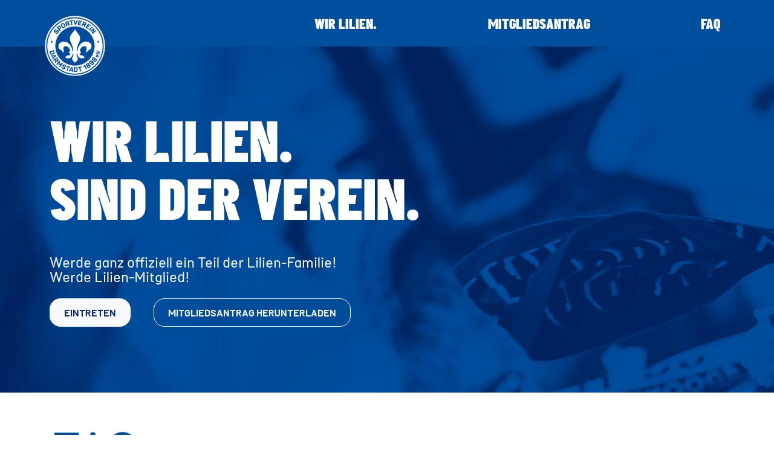

--- FILE ---
content_type: text/html; charset=UTF-8
request_url: https://wirlilien.de/faq/
body_size: 14273
content:
<!DOCTYPE html>
<html lang="de">

<head>
	<meta charset="utf-8">
	<meta http-equiv="X-UA-Compatible" content="IE=edge">
	<meta name="viewport" content="width=device-width, initial-scale=1.0">
	<title>WIR LILIEN  &raquo; FAQ</title>

	<link rel="icon" href="https://bunny-wp-pullzone-cq3hi0ykv0.b-cdn.net/wp-content/themes/wirlilien/favicon.ico" type="image/x-icon" />
	<link rel="shortcut icon" href="https://bunny-wp-pullzone-cq3hi0ykv0.b-cdn.net/wp-content/themes/wirlilien/favicon.ico" type="image/x-icon" />
	<link rel="stylesheet" href="https://bunny-wp-pullzone-cq3hi0ykv0.b-cdn.net/wp-content/themes/wirlilien/assets/css/bootstrap.min.css">
	<link rel="stylesheet" href="https://bunny-wp-pullzone-cq3hi0ykv0.b-cdn.net/wp-content/themes/wirlilien/style.css">
	<link rel="stylesheet" href="https://bunny-wp-pullzone-cq3hi0ykv0.b-cdn.net/wp-content/themes/wirlilien/header.css">

	<style>
		@font-face {
			font-family: "Lilien";
			font-weight: 700;
			src: url("https://bunny-wp-pullzone-cq3hi0ykv0.b-cdn.net/wp-content/themes/wirlilien/assets/fonts/Lilien-Bold.woff2") format("woff2");
		}

		@font-face {
			font-family: "Lilien";
			font-weight: 900;
			src: url("https://bunny-wp-pullzone-cq3hi0ykv0.b-cdn.net/wp-content/themes/wirlilien/assets/fonts/Lilien-Display.woff2") format("woff2");
		}

		@font-face {
			font-family: "Lilien";
			font-weight: 400;
			src: url("https://bunny-wp-pullzone-cq3hi0ykv0.b-cdn.net/wp-content/themes/wirlilien/assets/fonts/Lilien-Regular.woff2") format("woff2");
		}
	</style>

	<script type="text/javascript">
	window.dataLayer = window.dataLayer || [];

	function gtag() {
		dataLayer.push(arguments);
	}

	gtag("consent", "default", {
		ad_personalization: "denied",
		ad_storage: "denied",
		ad_user_data: "denied",
		analytics_storage: "denied",
		functionality_storage: "denied",
		personalization_storage: "denied",
		security_storage: "granted",
		wait_for_update: 500,
	});
	gtag("set", "ads_data_redaction", true);
	</script>
<meta name='robots' content='max-image-preview:large' />
<link rel='preconnect' href='https://bunny-wp-pullzone-cq3hi0ykv0.b-cdn.net' />
<link rel="alternate" title="oEmbed (JSON)" type="application/json+oembed" href="https://wirlilien.de/wp-json/oembed/1.0/embed?url=https%3A%2F%2Fwirlilien.de%2Ffaq%2F" />
<link rel="alternate" title="oEmbed (XML)" type="text/xml+oembed" href="https://wirlilien.de/wp-json/oembed/1.0/embed?url=https%3A%2F%2Fwirlilien.de%2Ffaq%2F&#038;format=xml" />
<style id='wp-img-auto-sizes-contain-inline-css' type='text/css'>
img:is([sizes=auto i],[sizes^="auto," i]){contain-intrinsic-size:3000px 1500px}
/*# sourceURL=wp-img-auto-sizes-contain-inline-css */
</style>
<style id='wp-emoji-styles-inline-css' type='text/css'>

	img.wp-smiley, img.emoji {
		display: inline !important;
		border: none !important;
		box-shadow: none !important;
		height: 1em !important;
		width: 1em !important;
		margin: 0 0.07em !important;
		vertical-align: -0.1em !important;
		background: none !important;
		padding: 0 !important;
	}
/*# sourceURL=wp-emoji-styles-inline-css */
</style>
<style id='wp-block-library-inline-css' type='text/css'>
:root{--wp-block-synced-color:#7a00df;--wp-block-synced-color--rgb:122,0,223;--wp-bound-block-color:var(--wp-block-synced-color);--wp-editor-canvas-background:#ddd;--wp-admin-theme-color:#007cba;--wp-admin-theme-color--rgb:0,124,186;--wp-admin-theme-color-darker-10:#006ba1;--wp-admin-theme-color-darker-10--rgb:0,107,160.5;--wp-admin-theme-color-darker-20:#005a87;--wp-admin-theme-color-darker-20--rgb:0,90,135;--wp-admin-border-width-focus:2px}@media (min-resolution:192dpi){:root{--wp-admin-border-width-focus:1.5px}}.wp-element-button{cursor:pointer}:root .has-very-light-gray-background-color{background-color:#eee}:root .has-very-dark-gray-background-color{background-color:#313131}:root .has-very-light-gray-color{color:#eee}:root .has-very-dark-gray-color{color:#313131}:root .has-vivid-green-cyan-to-vivid-cyan-blue-gradient-background{background:linear-gradient(135deg,#00d084,#0693e3)}:root .has-purple-crush-gradient-background{background:linear-gradient(135deg,#34e2e4,#4721fb 50%,#ab1dfe)}:root .has-hazy-dawn-gradient-background{background:linear-gradient(135deg,#faaca8,#dad0ec)}:root .has-subdued-olive-gradient-background{background:linear-gradient(135deg,#fafae1,#67a671)}:root .has-atomic-cream-gradient-background{background:linear-gradient(135deg,#fdd79a,#004a59)}:root .has-nightshade-gradient-background{background:linear-gradient(135deg,#330968,#31cdcf)}:root .has-midnight-gradient-background{background:linear-gradient(135deg,#020381,#2874fc)}:root{--wp--preset--font-size--normal:16px;--wp--preset--font-size--huge:42px}.has-regular-font-size{font-size:1em}.has-larger-font-size{font-size:2.625em}.has-normal-font-size{font-size:var(--wp--preset--font-size--normal)}.has-huge-font-size{font-size:var(--wp--preset--font-size--huge)}.has-text-align-center{text-align:center}.has-text-align-left{text-align:left}.has-text-align-right{text-align:right}.has-fit-text{white-space:nowrap!important}#end-resizable-editor-section{display:none}.aligncenter{clear:both}.items-justified-left{justify-content:flex-start}.items-justified-center{justify-content:center}.items-justified-right{justify-content:flex-end}.items-justified-space-between{justify-content:space-between}.screen-reader-text{border:0;clip-path:inset(50%);height:1px;margin:-1px;overflow:hidden;padding:0;position:absolute;width:1px;word-wrap:normal!important}.screen-reader-text:focus{background-color:#ddd;clip-path:none;color:#444;display:block;font-size:1em;height:auto;left:5px;line-height:normal;padding:15px 23px 14px;text-decoration:none;top:5px;width:auto;z-index:100000}html :where(.has-border-color){border-style:solid}html :where([style*=border-top-color]){border-top-style:solid}html :where([style*=border-right-color]){border-right-style:solid}html :where([style*=border-bottom-color]){border-bottom-style:solid}html :where([style*=border-left-color]){border-left-style:solid}html :where([style*=border-width]){border-style:solid}html :where([style*=border-top-width]){border-top-style:solid}html :where([style*=border-right-width]){border-right-style:solid}html :where([style*=border-bottom-width]){border-bottom-style:solid}html :where([style*=border-left-width]){border-left-style:solid}html :where(img[class*=wp-image-]){height:auto;max-width:100%}:where(figure){margin:0 0 1em}html :where(.is-position-sticky){--wp-admin--admin-bar--position-offset:var(--wp-admin--admin-bar--height,0px)}@media screen and (max-width:600px){html :where(.is-position-sticky){--wp-admin--admin-bar--position-offset:0px}}

/*# sourceURL=wp-block-library-inline-css */
</style><style id='global-styles-inline-css' type='text/css'>
:root{--wp--preset--aspect-ratio--square: 1;--wp--preset--aspect-ratio--4-3: 4/3;--wp--preset--aspect-ratio--3-4: 3/4;--wp--preset--aspect-ratio--3-2: 3/2;--wp--preset--aspect-ratio--2-3: 2/3;--wp--preset--aspect-ratio--16-9: 16/9;--wp--preset--aspect-ratio--9-16: 9/16;--wp--preset--color--black: #000000;--wp--preset--color--cyan-bluish-gray: #abb8c3;--wp--preset--color--white: #ffffff;--wp--preset--color--pale-pink: #f78da7;--wp--preset--color--vivid-red: #cf2e2e;--wp--preset--color--luminous-vivid-orange: #ff6900;--wp--preset--color--luminous-vivid-amber: #fcb900;--wp--preset--color--light-green-cyan: #7bdcb5;--wp--preset--color--vivid-green-cyan: #00d084;--wp--preset--color--pale-cyan-blue: #8ed1fc;--wp--preset--color--vivid-cyan-blue: #0693e3;--wp--preset--color--vivid-purple: #9b51e0;--wp--preset--gradient--vivid-cyan-blue-to-vivid-purple: linear-gradient(135deg,rgb(6,147,227) 0%,rgb(155,81,224) 100%);--wp--preset--gradient--light-green-cyan-to-vivid-green-cyan: linear-gradient(135deg,rgb(122,220,180) 0%,rgb(0,208,130) 100%);--wp--preset--gradient--luminous-vivid-amber-to-luminous-vivid-orange: linear-gradient(135deg,rgb(252,185,0) 0%,rgb(255,105,0) 100%);--wp--preset--gradient--luminous-vivid-orange-to-vivid-red: linear-gradient(135deg,rgb(255,105,0) 0%,rgb(207,46,46) 100%);--wp--preset--gradient--very-light-gray-to-cyan-bluish-gray: linear-gradient(135deg,rgb(238,238,238) 0%,rgb(169,184,195) 100%);--wp--preset--gradient--cool-to-warm-spectrum: linear-gradient(135deg,rgb(74,234,220) 0%,rgb(151,120,209) 20%,rgb(207,42,186) 40%,rgb(238,44,130) 60%,rgb(251,105,98) 80%,rgb(254,248,76) 100%);--wp--preset--gradient--blush-light-purple: linear-gradient(135deg,rgb(255,206,236) 0%,rgb(152,150,240) 100%);--wp--preset--gradient--blush-bordeaux: linear-gradient(135deg,rgb(254,205,165) 0%,rgb(254,45,45) 50%,rgb(107,0,62) 100%);--wp--preset--gradient--luminous-dusk: linear-gradient(135deg,rgb(255,203,112) 0%,rgb(199,81,192) 50%,rgb(65,88,208) 100%);--wp--preset--gradient--pale-ocean: linear-gradient(135deg,rgb(255,245,203) 0%,rgb(182,227,212) 50%,rgb(51,167,181) 100%);--wp--preset--gradient--electric-grass: linear-gradient(135deg,rgb(202,248,128) 0%,rgb(113,206,126) 100%);--wp--preset--gradient--midnight: linear-gradient(135deg,rgb(2,3,129) 0%,rgb(40,116,252) 100%);--wp--preset--font-size--small: 13px;--wp--preset--font-size--medium: 20px;--wp--preset--font-size--large: 36px;--wp--preset--font-size--x-large: 42px;--wp--preset--spacing--20: 0.44rem;--wp--preset--spacing--30: 0.67rem;--wp--preset--spacing--40: 1rem;--wp--preset--spacing--50: 1.5rem;--wp--preset--spacing--60: 2.25rem;--wp--preset--spacing--70: 3.38rem;--wp--preset--spacing--80: 5.06rem;--wp--preset--shadow--natural: 6px 6px 9px rgba(0, 0, 0, 0.2);--wp--preset--shadow--deep: 12px 12px 50px rgba(0, 0, 0, 0.4);--wp--preset--shadow--sharp: 6px 6px 0px rgba(0, 0, 0, 0.2);--wp--preset--shadow--outlined: 6px 6px 0px -3px rgb(255, 255, 255), 6px 6px rgb(0, 0, 0);--wp--preset--shadow--crisp: 6px 6px 0px rgb(0, 0, 0);}:where(.is-layout-flex){gap: 0.5em;}:where(.is-layout-grid){gap: 0.5em;}body .is-layout-flex{display: flex;}.is-layout-flex{flex-wrap: wrap;align-items: center;}.is-layout-flex > :is(*, div){margin: 0;}body .is-layout-grid{display: grid;}.is-layout-grid > :is(*, div){margin: 0;}:where(.wp-block-columns.is-layout-flex){gap: 2em;}:where(.wp-block-columns.is-layout-grid){gap: 2em;}:where(.wp-block-post-template.is-layout-flex){gap: 1.25em;}:where(.wp-block-post-template.is-layout-grid){gap: 1.25em;}.has-black-color{color: var(--wp--preset--color--black) !important;}.has-cyan-bluish-gray-color{color: var(--wp--preset--color--cyan-bluish-gray) !important;}.has-white-color{color: var(--wp--preset--color--white) !important;}.has-pale-pink-color{color: var(--wp--preset--color--pale-pink) !important;}.has-vivid-red-color{color: var(--wp--preset--color--vivid-red) !important;}.has-luminous-vivid-orange-color{color: var(--wp--preset--color--luminous-vivid-orange) !important;}.has-luminous-vivid-amber-color{color: var(--wp--preset--color--luminous-vivid-amber) !important;}.has-light-green-cyan-color{color: var(--wp--preset--color--light-green-cyan) !important;}.has-vivid-green-cyan-color{color: var(--wp--preset--color--vivid-green-cyan) !important;}.has-pale-cyan-blue-color{color: var(--wp--preset--color--pale-cyan-blue) !important;}.has-vivid-cyan-blue-color{color: var(--wp--preset--color--vivid-cyan-blue) !important;}.has-vivid-purple-color{color: var(--wp--preset--color--vivid-purple) !important;}.has-black-background-color{background-color: var(--wp--preset--color--black) !important;}.has-cyan-bluish-gray-background-color{background-color: var(--wp--preset--color--cyan-bluish-gray) !important;}.has-white-background-color{background-color: var(--wp--preset--color--white) !important;}.has-pale-pink-background-color{background-color: var(--wp--preset--color--pale-pink) !important;}.has-vivid-red-background-color{background-color: var(--wp--preset--color--vivid-red) !important;}.has-luminous-vivid-orange-background-color{background-color: var(--wp--preset--color--luminous-vivid-orange) !important;}.has-luminous-vivid-amber-background-color{background-color: var(--wp--preset--color--luminous-vivid-amber) !important;}.has-light-green-cyan-background-color{background-color: var(--wp--preset--color--light-green-cyan) !important;}.has-vivid-green-cyan-background-color{background-color: var(--wp--preset--color--vivid-green-cyan) !important;}.has-pale-cyan-blue-background-color{background-color: var(--wp--preset--color--pale-cyan-blue) !important;}.has-vivid-cyan-blue-background-color{background-color: var(--wp--preset--color--vivid-cyan-blue) !important;}.has-vivid-purple-background-color{background-color: var(--wp--preset--color--vivid-purple) !important;}.has-black-border-color{border-color: var(--wp--preset--color--black) !important;}.has-cyan-bluish-gray-border-color{border-color: var(--wp--preset--color--cyan-bluish-gray) !important;}.has-white-border-color{border-color: var(--wp--preset--color--white) !important;}.has-pale-pink-border-color{border-color: var(--wp--preset--color--pale-pink) !important;}.has-vivid-red-border-color{border-color: var(--wp--preset--color--vivid-red) !important;}.has-luminous-vivid-orange-border-color{border-color: var(--wp--preset--color--luminous-vivid-orange) !important;}.has-luminous-vivid-amber-border-color{border-color: var(--wp--preset--color--luminous-vivid-amber) !important;}.has-light-green-cyan-border-color{border-color: var(--wp--preset--color--light-green-cyan) !important;}.has-vivid-green-cyan-border-color{border-color: var(--wp--preset--color--vivid-green-cyan) !important;}.has-pale-cyan-blue-border-color{border-color: var(--wp--preset--color--pale-cyan-blue) !important;}.has-vivid-cyan-blue-border-color{border-color: var(--wp--preset--color--vivid-cyan-blue) !important;}.has-vivid-purple-border-color{border-color: var(--wp--preset--color--vivid-purple) !important;}.has-vivid-cyan-blue-to-vivid-purple-gradient-background{background: var(--wp--preset--gradient--vivid-cyan-blue-to-vivid-purple) !important;}.has-light-green-cyan-to-vivid-green-cyan-gradient-background{background: var(--wp--preset--gradient--light-green-cyan-to-vivid-green-cyan) !important;}.has-luminous-vivid-amber-to-luminous-vivid-orange-gradient-background{background: var(--wp--preset--gradient--luminous-vivid-amber-to-luminous-vivid-orange) !important;}.has-luminous-vivid-orange-to-vivid-red-gradient-background{background: var(--wp--preset--gradient--luminous-vivid-orange-to-vivid-red) !important;}.has-very-light-gray-to-cyan-bluish-gray-gradient-background{background: var(--wp--preset--gradient--very-light-gray-to-cyan-bluish-gray) !important;}.has-cool-to-warm-spectrum-gradient-background{background: var(--wp--preset--gradient--cool-to-warm-spectrum) !important;}.has-blush-light-purple-gradient-background{background: var(--wp--preset--gradient--blush-light-purple) !important;}.has-blush-bordeaux-gradient-background{background: var(--wp--preset--gradient--blush-bordeaux) !important;}.has-luminous-dusk-gradient-background{background: var(--wp--preset--gradient--luminous-dusk) !important;}.has-pale-ocean-gradient-background{background: var(--wp--preset--gradient--pale-ocean) !important;}.has-electric-grass-gradient-background{background: var(--wp--preset--gradient--electric-grass) !important;}.has-midnight-gradient-background{background: var(--wp--preset--gradient--midnight) !important;}.has-small-font-size{font-size: var(--wp--preset--font-size--small) !important;}.has-medium-font-size{font-size: var(--wp--preset--font-size--medium) !important;}.has-large-font-size{font-size: var(--wp--preset--font-size--large) !important;}.has-x-large-font-size{font-size: var(--wp--preset--font-size--x-large) !important;}
/*# sourceURL=global-styles-inline-css */
</style>

<style id='classic-theme-styles-inline-css' type='text/css'>
/*! This file is auto-generated */
.wp-block-button__link{color:#fff;background-color:#32373c;border-radius:9999px;box-shadow:none;text-decoration:none;padding:calc(.667em + 2px) calc(1.333em + 2px);font-size:1.125em}.wp-block-file__button{background:#32373c;color:#fff;text-decoration:none}
/*# sourceURL=/wp-includes/css/classic-themes.min.css */
</style>
<link rel="https://api.w.org/" href="https://wirlilien.de/wp-json/" /><link rel="alternate" title="JSON" type="application/json" href="https://wirlilien.de/wp-json/wp/v2/pages/134" /><link rel="EditURI" type="application/rsd+xml" title="RSD" href="https://wirlilien.de/xmlrpc.php?rsd" />
<meta name="generator" content="WordPress 6.9" />
<link rel="canonical" href="https://wirlilien.de/faq/" />
<link rel='shortlink' href='https://wirlilien.de/?p=134' />
<meta name="facebook-domain-verification" content="00hcovjadvdb1g5w66u6hd8k8l342l" /><link rel="icon" href="https://bunny-wp-pullzone-cq3hi0ykv0.b-cdn.net/wp-content/uploads/2021/07/cropped-SV98_Muster_Hoch_B-Dunkelblau_M4-32x32.png" sizes="32x32" />
<link rel="icon" href="https://bunny-wp-pullzone-cq3hi0ykv0.b-cdn.net/wp-content/uploads/2021/07/cropped-SV98_Muster_Hoch_B-Dunkelblau_M4-192x192.png" sizes="192x192" />
<link rel="apple-touch-icon" href="https://bunny-wp-pullzone-cq3hi0ykv0.b-cdn.net/wp-content/uploads/2021/07/cropped-SV98_Muster_Hoch_B-Dunkelblau_M4-180x180.png" />
<meta name="msapplication-TileImage" content="https://bunny-wp-pullzone-cq3hi0ykv0.b-cdn.net/wp-content/uploads/2021/07/cropped-SV98_Muster_Hoch_B-Dunkelblau_M4-270x270.png" />
		<style type="text/css" id="wp-custom-css">
			.background-geschenk {
background-image: url(https://bunny-wp-pullzone-cq3hi0ykv0.b-cdn.net/wp-content/uploads/2021/11/wirlilien-konfetti.png);
background-repeat: no-repeat;
background-position: bottom;
}

.background-geschenk-col {
background-color: #ffffffd9;
margin-bottom: -50px;
padding-bottom: 50px;
}

@media screen and (max-width: 520px) {
.coupon-container#code-form {
width: 100% !important;
}}

.geschenk-title {
text-align: center; 
font-weight: 900;
text-transform: uppercase;
font-size: 3em;
}

@media screen and (max-width: 520px) {
.geschenk-title {
text-align: center; 
font-weight: 900;
text-transform: uppercase;
font-size: 1.8em;
line-height: 1.2em;
}}

.wp-image-403 {
margin-bottom: 40px;
	
}
h1,h2,h3,h4,h5,h6,#blue_frame_2 h5 {
	line-height: 1em !important;
	margin-bottom: 0.5em !important;
}
#blue_frame_2 h5 {
margin-bottom: 0.5em !important;
}

#frame_8 h5 {
margin-bottom: 1em !important;
}


#frame_8 {
background: url(https://bunny-wp-pullzone-cq3hi0ykv0.b-cdn.net/wp-content/uploads/2021/12/wirlilien_mitglieder_visual.jpg) !important;
}
#mitglieder-werben-section {
background: url(https://bunny-wp-pullzone-cq3hi0ykv0.b-cdn.net/wp-content/uploads/2021/12/wirlilien_mitglieder_fans.jpg) !important;
}		</style>
		
	<script src="https://bunny-wp-pullzone-cq3hi0ykv0.b-cdn.net/wp-content/themes/wirlilien/assets/js/deps.js"></script>
	<script src="https://bunny-wp-pullzone-cq3hi0ykv0.b-cdn.net/wp-content/themes/wirlilien/assets/js/main.js"></script>

	<!-- <script src="https://web.cmp.usercentrics.eu/tcf/stub.js"></script>
	<script id="usercentrics-cmp" src="https://web.cmp.usercentrics.eu/ui/loader.js" data-settings-id="3EaPQYPTYULNei"
		async></script> -->
</head>


<body class="min-vh-100 max-vw-100" class="wp-singular page-template page-template-page-templates page-template-faq page-template-page-templatesfaq-php page page-id-134 wp-theme-wirlilien">
	<nav id="main-navbar" aria-label="Hauptnavigation">
		<a href="/" class="navbar-brand">
			<img class="logo" width="100" height="100"
				src="https://bunny-wp-pullzone-cq3hi0ykv0.b-cdn.net/wp-content/themes/wirlilien/assets/img/SV_Darmstadt_98_Logo.svg" alt="SV Darmstadt 98 - Zur Startseite" />
		</a>
		<button class="toggler btn btn-link" type="button" aria-controls="navbarTogger" aria-expanded="false"
			aria-label="Toggle navigation" onclick="toggleNavbar()">
			<img id="toggler-image" src="https://bunny-wp-pullzone-cq3hi0ykv0.b-cdn.net/wp-content/themes/wirlilien/assets/icons/burger.svg" alt="Menü öffnen" />
		</button>
		<div class="navbar-collapse">
			<ul id="menu-mk-menu" class="menu"><li id="menu-item-201" class="menu-item menu-item-type-post_type menu-item-object-page menu-item-201"><a href="https://wirlilien.de/wir-lilien/">Wir Lilien.</a></li>
<li id="menu-item-137" class="menu-item menu-item-type-post_type menu-item-object-page menu-item-137"><a href="https://wirlilien.de/mitgliedsantrag/">Mitgliedsantrag</a></li>
<li id="menu-item-141" class="menu-item menu-item-type-post_type menu-item-object-page current-menu-item page_item page-item-134 current_page_item menu-item-141"><a href="https://wirlilien.de/faq/" aria-current="page">FAQ</a></li>
</ul>		</div>
	</nav>
<section id="frame_8" class="d-flex justify-content-center align-items-center" role="region" aria-label="WIR LILIEN. SIND DER VEREIN.">
	<div class="container position-relative">
		<h1>WIR LILIEN.<br>SIND DER VEREIN.</h1>
		<h5 role="heading" aria-level="2">Werde ganz offiziell ein Teil der Lilien-Familie! <br> Werde Lilien-Mitglied!</h5>
		<a href="/mitgliedsantrag/" style="margin-right: 35px">
			<button class="btn btn-light">Eintreten</button>
		</a>
		<a href="https://bunny-wp-pullzone-cq3hi0ykv0.b-cdn.net/wp-content/uploads/2021/09/SV98_Mitgliedsantrag_Interaktiv_NEU-v05.pdf" target="_blank" rel="noopener noreferrer" aria-label="Mitgliedsantrag herunterladen (PDF, öffnet in neuem Fenster)">
			<button class="btn btn-outline-light">Mitgliedsantrag herunterladen</button>
		</a>
	</div>
</section>
<style>
#frame_8 {
	max-height: 650px;
}
</style>

<main role="main" aria-label="Hauptinhalt">
	<div class="container page-container">
		<h2 style="margin-bottom: 20px;">FAQs</h2>

		<div class="accordion" id="faq_accordion">
			<div class="accordion-item">
				<h2 class="accordion-header" id="headingallgemein_gruppe">
					<button class="accordion-button collapsed" type="button" data-bs-toggle="collapse" data-bs-target="#collapseallgemein_gruppe"
						aria-expanded="true" aria-controls="collapseallgemein_gruppe">
						ALLGEMEIN
					</button>
				</h2><div id="collapseallgemein_gruppe" class="accordion-collapse collapse" aria-labelledby="headingallgemein_gruppe"
				data-bs-parent="#faq_accordion">
				<div class="accordion-body">
					<p><strong>Warum sollte ich Mitglied werden?</strong></p>
<p>In diesem Video haben wir einige der besten Argumente für Dich zusammengefasst: <a href="https://www.youtube.com/watch?v=PnabqtLi7g8">Darmstadt 98 | Mitgliederkampagne</a></p>
<p><strong>Welche Vorteile habe ich von einer Mitgliedschaft?</strong></p>
<p>Deine Vorteile:</p>
<ul>
<li>Mit einer Mitgliedschaft mit Stimmrecht wählst Du direkt den Vorstand und machst Deinen</li>
<li>Einfluss auf Vereinsentscheidungen geltend</li>
<li>Rabatt auf Deine Dauer- oder Tageskarte</li>
<li>Vorkaufsrechte für Eintrittskarten</li>
<li>Sonderkonditionen bei Werbepartnern der Lilien</li>
<li>Rabattierte &amp; exklusive Fanartikel (wird ausgebaut)</li>
<li>Persönlicher Mitgliedsausweis und weitere Überraschungen, die in den kommenden Wochen folgen</li>
</ul>
<p><strong>Wie viele Mitglieder hat der SV 98?</strong></p>
<p>Der SV 98 hat über 15.000 Mitglieder (Stand 12/24).</p>
<p><strong>Was passiert mit den Mitgliedsbeiträgen?</strong></p>
<p>Von den Mitgliedsbeiträgen finanziert der SV 98 in erster Linie seinen Jugendbereich, sowie den Breitensport und die Fanarbeit des Vereins. Dein Geld fließt folglich an die Junglilien ins  Nachwuchsleistungszentrum, an unsere vielen Amateursportler oder auch in die Unterstützung vieler ehrenamtlicher Projekte wie beispielsweise unser Fanradio, in die Verschönerung der Sportanlagen, in diverse Diskussionsformate für alle Anhänger und vieles, vieles mehr. Kurzum: Du unterstützt ein lebendiges und buntes Vereinsleben!</p>
<p><strong>Wann findet die nächste Mitgliederversammlung statt?</strong></p>
<p>Die nächste ordentliche Mitgliederversammlung des SV 98 ist für den Herbst am Böllenfalltor geplant. Informationen darüber bekommst Du rechtzeitig unter <a href="http://www.sv98.de/">www.sv98.de</a></p>

				</div>
			</div>
		</div><div class="accordion-item">
				<h2 class="accordion-header" id="headingmitglied_werden">
					<button class="accordion-button collapsed" type="button" data-bs-toggle="collapse" data-bs-target="#collapsemitglied_werden"
						aria-expanded="true" aria-controls="collapsemitglied_werden">
						MITGLIED WERDEN
					</button>
				</h2><div id="collapsemitglied_werden" class="accordion-collapse collapse" aria-labelledby="headingmitglied_werden"
				data-bs-parent="#faq_accordion">
				<div class="accordion-body">
					<p><strong>Wie kann ich Mitglied werden?</strong></p>
<p>Einfach den Mitgliedsantrag online ausfüllen und abschicken, oder alternativ einen Antrag ausdrucken und per Post bzw. persönlich zum SV 98 ans Böllenfalltor senden.</p>
<p><strong>Wo finde ich den Mitgliedsantrag?</strong></p>
<p>Online ausfüllen: <a href="http://wirlilien.de/mitgliedsantrag/">http://wirlilien.de/mitgliedsantrag/</a></p>
<p>Ausdrucken: <a href="http://wirlilien.de/wp-content/uploads/2021/07/SV98_Mitgliedsantrag_Interaktiv_NEU-v01.pdf">http://wirlilien.de/wp-content/uploads/2021/07/SV98_Mitgliedsantrag_Interaktiv_NEU-v01.pdf</a></p>
<p><strong>Was ist der Unterschied zwischen einer Mitgliedschaft in einer Sport- und in der Fan- und Förderabteilung?</strong></p>
<p>Wenn Du Mitglied in einer Sportabteilung, wie Fußball, Basketball oder Wandern werden möchtest, gehen wir davon aus, dass Du aktiv Sport treiben möchtest. Die Beiträge in diesen Abteilungen umfassen dann auch Versicherungen und Materialien, die für diesen Zweck nötig sind.</p>
<p>Als Mitglied in der Fan- und Förderabteilung fühlst Du Dich den Lilien verbunden, kannst Dich bei Interesse vielfältig einbringen, treibst aber keinen Sport innerhalb des SV 98, weshalb Dein Mitgliedsbeitrag ein wenig günstiger ausfällt.</p>
<p><strong>Was ist der Unterschied zwischen einer Mitgliedschaft mit Stimmrecht und ohne Stimmrecht?</strong></p>
<p>Bei einer Vollmitgliedschaft mit Stimmrecht darfst Du auf Mitgliederversammlungen abstimmen, sowie das Präsidium wählen. Ohne Stimmrecht darfst Du an diesen Veranstaltungen zwar teilnehmen, bist aber nicht zur Abstimmung berechtigt.</p>
<p><strong>Was kostet die Mitgliedschaft? Gibt es ermäßigte Mitgliedschaften?</strong></p>
<p>Die Vollmitgliedschaft in der Fan- und Förderabteilung kostet 98,-Euro im Jahr. Als Fördermitglied zahlst Du 60,- Euro im Jahr. Darüber hinaus gibt es Mitgliedschaften als aktive/r Sportler/in zu 123 Euro jährlich.</p>
<p>Sparmöglichkeiten bestehen für Schüler, Studenten, Azubis, BUFDI, Arbeitslose, Rentner oder Schwerbehinderte.</p>
<p>Ihr seid eine ganze Lilien-Familie? Dann achtet auf die vergünstigten Familienmitgliedschaften!</p>
<p><strong>Wie lange gilt die Mitgliedschaft?</strong></p>
<p>Die Mitgliedschaft gilt grundsätzlich immer für ein Jahr (mit Ende zum 30.06.). Sie verlängert sich automatisch, wenn nicht bis drei Monate vor Ablauf der Mitgliedschaft gekündigt wird.</p>
<p><strong>Wann erhalte ich meinen Mitgliedsausweis?</strong></p>
<p>Deinen Mitgliedsausweis erhältst Du schnellstmöglich zu Beginn der Mitgliedschaft. Auch in diesem Bereich engagieren sich ehrenamtliche Helfer, die sich in ihrer Freizeit um den Versand kümmern – wir bitten daher um Verständnis, wenn es mal einen Moment länger dauern sollte.</p>

				</div>
			</div>
		</div><div class="accordion-item">
				<h2 class="accordion-header" id="headingmitglied_werben">
					<button class="accordion-button collapsed" type="button" data-bs-toggle="collapse" data-bs-target="#collapsemitglied_werben"
						aria-expanded="true" aria-controls="collapsemitglied_werben">
						MITGLIED WERBEN
					</button>
				</h2><div id="collapsemitglied_werben" class="accordion-collapse collapse" aria-labelledby="headingmitglied_werben"
				data-bs-parent="#faq_accordion">
				<div class="accordion-body">
					<p><strong>Kann ich ein Mitglied werben?</strong></p>
<p>Ja, gerne kannst Du dazu beitragen unsere Lilien-Familie zu vergrößern. Das Beste daran: Du erhältst je erfolgreicher Mitgliedswerbung einen Fanshop-Gutschein in Höhe von 10 Euro von uns – und das neue Mitglied natürlich auch. Das neue Mitglied gibt dafür auf dem Antrag einfach Deine Mitgliedsnummer und Deine Emailadresse an.</p>
<p><strong>Wann erhalte ich meine Prämie für die Mitgliederwerbung?</strong></p>
<p>Sobald die Mitgliedschaft erfolgreich zu Stande gekommen ist, erhält das neue Mitglied seinen Gutscheincode mit dem Mitgliedsausweis. Wenn Du ein neues Mitglied geworben hast, schicken wir Dir zu diesem Zeitpunkt eine E-Mail mit Deinem Gutschein.</p>
<p><strong>Kann ich eine Mitgliedschaft verschenken?</strong></p>
<p>Leider nicht. Eine Vereinsmitgliedschaft ist eine sehr persönliche Entscheidung, die jedes Mitglied selbst treffen und unterschreiben muss. Wenn Du einem Lilienfan diese Freude machen willst, dann fülle doch einen Antrag für Ihn/Sie aus und lege dem noch nicht unterschriebenen Antrag den ersten Jahresbeitrag als Geschenk dazu. Für schlaue Lilienwerber: Vergesst nicht, Euch Euren 10 Euro Gutschein durch die Eintrag als Werber zu sichern.</p>
<p><strong>Kann ich auch mehrere Gutscheine für Mitgliederwerbungen gleichzeitig einlösen?</strong></p>
<p>Ja, allerdings nur bei unseren stationären Shops in der City oder im Loop5. Die Einlösung von mehreren Gutscheinen bei einem Kauf würden wir sehr gerne auch online anbieten, ist über das Online Shop System aber leider nicht möglich.</p>

				</div>
			</div>
		</div>		</div>
	</div>
</main>

  <footer class="layer-blue mt-auto" id="contact" role="contentinfo">
  	<link rel="stylesheet" href="https://bunny-wp-pullzone-cq3hi0ykv0.b-cdn.net/wp-content/themes/wirlilien/footer.css">
  	<div class="footer container">
  		<div class="d-sm-flex justify-content-between">
  			<div class="footer-block">
  				<h4 class="footer-header" role="heading" aria-level="2">Wir Lilien</h4>
  				<p class="subheading">sportvereIn darmstadt 1898 e.v.</p>
  				<p>Nieder-Ramstädter-Str. 170<br>
  					64285 Darmstadt
  				</p>
  				<p>Mitgliederbetreuung: <a href="mailto:mitglieder@sv98.de">mitglieder@sv98.de</a></p>
  			</div>

  			<div class="footer-privacy-impressum-block">
  				<a class="footer-link-hover footer-link white footer-privay" href="/datenschutz/">Datenschutz</a>
  				<a class="footer-link-hover footer-link white" href="/impressum/">IMPRESSUM</a>
  			</div>
  		</div>
  		<div class="footer-follow-us-block">
  			<h6 class="white" style="margin-bottom:0px !important;" role="heading" aria-level="3">FOLLOW US!</h6>
  			<div class="footer-social-media-links">
  				<a class="footer-social-media" href="https://www.instagram.com/svdarmstadt1898/?hl=de" target="_blank" rel="noopener noreferrer" aria-label="Instagram (öffnet in neuem Fenster)">
  					<img src="https://bunny-wp-pullzone-cq3hi0ykv0.b-cdn.net/wp-content/themes/wirlilien/assets/img/social-media/Instagram.svg" alt="Instagram" />
  				</a>
  				<a class="footer-social-media" href="https://twitter.com/sv98" target="_blank" rel="noopener noreferrer" aria-label="Twitter (öffnet in neuem Fenster)">
  					<img src="https://bunny-wp-pullzone-cq3hi0ykv0.b-cdn.net/wp-content/themes/wirlilien/assets/img/social-media/Twitter.svg" alt="Twitter" />
  				</a>
  				<a class="footer-social-media" href="https://www.facebook.com/SVDarmstadt1898eV/" target="_blank" rel="noopener noreferrer" aria-label="Facebook (öffnet in neuem Fenster)">
  					<img src="https://bunny-wp-pullzone-cq3hi0ykv0.b-cdn.net/wp-content/themes/wirlilien/assets/img/social-media/Facebook.svg" alt="Facebook" />
  				</a>
  			</div>

  		</div>
  	</div>
  </footer>

  <script type="text/javascript" src="https://bunny-wp-pullzone-cq3hi0ykv0.b-cdn.net/wp-content/themes/wirlilien/assets/css/bootstrap.bundle.min.js">
  </script>
  <script type="text/javascript" src="https://bunny-wp-pullzone-cq3hi0ykv0.b-cdn.net/wp-content/themes/wirlilien/assets/js/jquery.min.js">
  </script>

  <script type="speculationrules">
{"prefetch":[{"source":"document","where":{"and":[{"href_matches":"/*"},{"not":{"href_matches":["/wp-*.php","/wp-admin/*","/wp-content/uploads/*","/wp-content/*","/wp-content/plugins/*","/wp-content/themes/wirlilien/*","/*\\?(.+)"]}},{"not":{"selector_matches":"a[rel~=\"nofollow\"]"}},{"not":{"selector_matches":".no-prefetch, .no-prefetch a"}}]},"eagerness":"conservative"}]}
</script>
<script id="wp-emoji-settings" type="application/json">
{"baseUrl":"https://s.w.org/images/core/emoji/17.0.2/72x72/","ext":".png","svgUrl":"https://s.w.org/images/core/emoji/17.0.2/svg/","svgExt":".svg","source":{"concatemoji":"https://bunny-wp-pullzone-cq3hi0ykv0.b-cdn.net/wp-includes/js/wp-emoji-release.min.js?ver=6.9"}}
</script>
<script type="module">
/* <![CDATA[ */
/*! This file is auto-generated */
const a=JSON.parse(document.getElementById("wp-emoji-settings").textContent),o=(window._wpemojiSettings=a,"wpEmojiSettingsSupports"),s=["flag","emoji"];function i(e){try{var t={supportTests:e,timestamp:(new Date).valueOf()};sessionStorage.setItem(o,JSON.stringify(t))}catch(e){}}function c(e,t,n){e.clearRect(0,0,e.canvas.width,e.canvas.height),e.fillText(t,0,0);t=new Uint32Array(e.getImageData(0,0,e.canvas.width,e.canvas.height).data);e.clearRect(0,0,e.canvas.width,e.canvas.height),e.fillText(n,0,0);const a=new Uint32Array(e.getImageData(0,0,e.canvas.width,e.canvas.height).data);return t.every((e,t)=>e===a[t])}function p(e,t){e.clearRect(0,0,e.canvas.width,e.canvas.height),e.fillText(t,0,0);var n=e.getImageData(16,16,1,1);for(let e=0;e<n.data.length;e++)if(0!==n.data[e])return!1;return!0}function u(e,t,n,a){switch(t){case"flag":return n(e,"\ud83c\udff3\ufe0f\u200d\u26a7\ufe0f","\ud83c\udff3\ufe0f\u200b\u26a7\ufe0f")?!1:!n(e,"\ud83c\udde8\ud83c\uddf6","\ud83c\udde8\u200b\ud83c\uddf6")&&!n(e,"\ud83c\udff4\udb40\udc67\udb40\udc62\udb40\udc65\udb40\udc6e\udb40\udc67\udb40\udc7f","\ud83c\udff4\u200b\udb40\udc67\u200b\udb40\udc62\u200b\udb40\udc65\u200b\udb40\udc6e\u200b\udb40\udc67\u200b\udb40\udc7f");case"emoji":return!a(e,"\ud83e\u1fac8")}return!1}function f(e,t,n,a){let r;const o=(r="undefined"!=typeof WorkerGlobalScope&&self instanceof WorkerGlobalScope?new OffscreenCanvas(300,150):document.createElement("canvas")).getContext("2d",{willReadFrequently:!0}),s=(o.textBaseline="top",o.font="600 32px Arial",{});return e.forEach(e=>{s[e]=t(o,e,n,a)}),s}function r(e){var t=document.createElement("script");t.src=e,t.defer=!0,document.head.appendChild(t)}a.supports={everything:!0,everythingExceptFlag:!0},new Promise(t=>{let n=function(){try{var e=JSON.parse(sessionStorage.getItem(o));if("object"==typeof e&&"number"==typeof e.timestamp&&(new Date).valueOf()<e.timestamp+604800&&"object"==typeof e.supportTests)return e.supportTests}catch(e){}return null}();if(!n){if("undefined"!=typeof Worker&&"undefined"!=typeof OffscreenCanvas&&"undefined"!=typeof URL&&URL.createObjectURL&&"undefined"!=typeof Blob)try{var e="postMessage("+f.toString()+"("+[JSON.stringify(s),u.toString(),c.toString(),p.toString()].join(",")+"));",a=new Blob([e],{type:"text/javascript"});const r=new Worker(URL.createObjectURL(a),{name:"wpTestEmojiSupports"});return void(r.onmessage=e=>{i(n=e.data),r.terminate(),t(n)})}catch(e){}i(n=f(s,u,c,p))}t(n)}).then(e=>{for(const n in e)a.supports[n]=e[n],a.supports.everything=a.supports.everything&&a.supports[n],"flag"!==n&&(a.supports.everythingExceptFlag=a.supports.everythingExceptFlag&&a.supports[n]);var t;a.supports.everythingExceptFlag=a.supports.everythingExceptFlag&&!a.supports.flag,a.supports.everything||((t=a.source||{}).concatemoji?r(t.concatemoji):t.wpemoji&&t.twemoji&&(r(t.twemoji),r(t.wpemoji)))});
//# sourceURL=https://wirlilien.de/wp-includes/js/wp-emoji-loader.min.js
/* ]]> */
</script>

  <script async>
  	// Hide Header on on scroll down
  	var lastScrollTop = 0;
  	var delta = 5;
  	var navbarHeight = $('#main-navbar').outerHeight();
  	var navbarToggled = false;


  	window.addEventListener('scroll', () => {
  		hasScrolled()
  	})

  	function hasScrolled() {
  		var st = $(this).scrollTop();

  		if ($(window).height() >= $(document).height()) {
  			$('#main-navbar').removeClass('header-hide');
  		} else {
  			// Make sure they scroll more than delta
  			if (Math.abs(lastScrollTop - st) <= delta)
  				return;

  			// If they scrolled down and are past the navbar, add class .nav-up.
  			// This is necessary so you never see what is "behind" the navbar.
  			if (st > lastScrollTop && st > navbarHeight) {
  				// Scroll Down
  				$('#main-navbar').addClass('header-hide');
  			} else {
  				// Scroll Up
  				if ((st + $(window).height() <= $(document).height())) {
  					$('#main-navbar').removeClass('header-hide');
  				}
  			}

  			lastScrollTop = st;
  		}
  	}

  	function toggleNavbar() {
  		navbarToggled = !navbarToggled
  		const navbar = document.getElementById('main-navbar')
  		navbar.classList.toggle('displayed')

  		const togglerImage = document.getElementById('toggler-image')
  		togglerImage.src = navbarToggled ? 'https://bunny-wp-pullzone-cq3hi0ykv0.b-cdn.net/wp-content/themes/wirlilien/assets/icons/cross.svg' :
  			'https://bunny-wp-pullzone-cq3hi0ykv0.b-cdn.net/wp-content/themes/wirlilien/assets/icons/burger.svg'
  	}
  </script>
  </body>

--- FILE ---
content_type: text/css
request_url: https://bunny-wp-pullzone-cq3hi0ykv0.b-cdn.net/wp-content/themes/wirlilien/style.css
body_size: 906
content:
/*
Theme Name: wirlilien
Author: Inheaden GmbH
Author URI: https://inheaden.io
Version: 1.8
Description: wirlilien theme
License:
License URI:
Tags:
*/

::-moz-focus-inner {
  border: 0 !important;
}

body {
  font-family: "Lilien", sans-serif;
  font-size: 16;
  font-weight: 400;
  -webkit-font-smoothing: antialiased;
  -moz-osx-font-smoothing: grayscale;

  width: 100vw;
  overflow-x: hidden;
}

p {
  font-size: 16;
  font-weight: 400;
  font-family: "Lilien";
  line-height: 1.5 !important;
}
h1 {
  font-weight: 900;
  font-size: 96px;
  font-family: "Lilien";
  color: #004f9f;
}
h2 {
  font-weight: 400;
  font-size: 64pt;
  font-family: "Lilien";
  color: #004f9f;
}
h3 {
  font-weight: 700;
  font-size: 52pt;
  font-family: "Lilien";
  color: #004f9f;
}
h4 {
  font-weight: 900;
  font-size: 48px;
  font-family: "Lilien";
  color: #004f9f;
}
h5 {
  font-weight: 400;
  font-size: 32px;
  font-family: "Lilien";
}
h6 {
  font-weight: 900;
  font-size: 24px;
  font-family: "Lilien";
  color: #004f9f;
  margin-bottom: 20px;
}
small {
  font-weight: 400;
  font-size: 16px;
  font-family: "Lilien";
}

.body1 {
  font-weight: 400;
  font-size: 18px;
  font-family: "Lilien";
}
.body2 {
  font-weight: 400;
  font-size: 1rem;
  font-family: "Lilien";
  color: #004f9f;
}

.h7 {
  font-weight: 400;
  font-size: 24px;
  font-family: "Lilien";
  color: #004f9f;
}

.red {
  color: #ee5024;
}

.darkblue {
  color: #00205b;
}

.blue {
  color: #004f9f;
}

.greyblue {
  color: rgba(0, 79, 157, 0.5);
}

.lightblue {
  color: rgba(68, 132, 200, 0.99);
}

.white {
  color: white;
}

.link {
  text-decoration: underline;
  color: rgba(68, 132, 200, 0.99);
  cursor: pointer;
}

.button-dark {
  border-radius: 18px;
  border-width: 2px;
  background-color: #004f9f;
  color: white;
  font-weight: 700;
  font-size: 20px;
  font-family: "Lilien";
  min-width: 180px;
}

.button-dark:hover {
  color: white;
}

.button-light {
  border-radius: 18px;
  border-width: 2px;
  color: #004f9f;
  border-color: #004f9f;
  background-color: white;
  font-weight: 700;
  font-size: 20px;
  font-family: "Lilien";
  min-width: 180px;
}

.button-light:hover {
  color: #004f9f;
}

.btn {
  border-radius: 18px;
  font-size: 16px;
  line-height: 19px;
  font-family: Lilien;
  font-style: normal;
  font-weight: bold;
  min-width: 133px;
  padding: 13px 23px;
  text-transform: uppercase;
}

.btn-outline-primary {
  color: #004f9f;
  border-color: #004f9f;
}

.btn-outline-primary::hover {
  background-color: #004f9f;
}

.btn-light {
  color: #0f2a6b;
}

#frame_8 {
  width: 100%;
  height: 100vh;
  max-height: 1000px;
  position: relative;
  background: url("/wp-content/themes/wirlilien/assets/img/LandingPage/Frame_8.jpeg")
    center;
  background-size: cover;
  background-repeat: no-repeat;
}

#frame_8 h1 {
  font-family: Lilien;
  font-style: normal;
  color: #ffffff;
}

#frame_8 h5 {
  left: 124px;
  top: 485px;
  font-family: Lilien;
  font-style: normal;
  font-weight: normal;
  font-size: 32px;
  line-height: 38px;
  color: #ffffff;
  margin: 10px 0 0 0;
  font-size: 24px;
  margin-bottom: 35px;
}

#frame_8 .container {
  padding-top: 72px;
}

@media (max-width: 992px) {
  #frame_8.container {
    padding-top: 62px;
  }

  #frame_8 h1 {
    font-family: Lilien;
    font-style: normal;
    font-weight: 900;
    font-size: 48px;
    line-height: 58px;
  }

  #frame_8 h5 {
    font-family: Lilien;
    font-style: normal;
    font-weight: normal;
    font-size: 16px;
    line-height: 19px;
  }

  #frame_8 button {
    width: 100%;
    margin: 0;
    margin-bottom: 22px;
  }
}

@media (min-width: 1024px) {
  #frame_8 {
    background-attachment: fixed;
  }
}

@media (max-width: 768px) {
  #frame_8 {
    height: 100vh;
  }

  h1 {
    font-size: 48px;
    line-height: 58px;
  }

  h2 {
    font-size: 40px;
    line-height: 50px;
  }

  h3 {
    font-size: 32px;
    line-height: 40px;
  }

  h4 {
    font-size: 24px;
    line-height: 29px;
  }
}

img {
  width: 100%;
  height: auto;
}

.page-container {
  margin: 50px auto;
}

.page-container img {
  margin: 20px 0;
  border-radius: 10px !important;
}

.wp-block-gallery img {
  margin: 0 !important;
}


--- FILE ---
content_type: text/css
request_url: https://bunny-wp-pullzone-cq3hi0ykv0.b-cdn.net/wp-content/themes/wirlilien/header.css
body_size: 483
content:
#main-navbar {
  height: 77px;
  width: 100%;
  top: 0;
  background-color: #004f9f;
  transition: top 0.2s ease-in-out;
  position: fixed;
  z-index: 10;
  display: flex;
  align-items: center;
  justify-content: space-between;
  padding-right: 30px;
  max-width: 100vw;
}

#main-navbar a {
  text-decoration: none !important;
}

.header-hide {
  top: -150px !important;
}

.header-link-container {
  height: 100%;
  display: flex;
  flex-direction: row;
  justify-content: flex-end;
  align-items: center;
}

#toggler-image {
  width: 30px;
}

.navbar-brand {
  position: relative;
  margin-left: 74px;
  top: 37px;
  z-index: 10;
}

#main-navbar .navbar-collapse {
  position: absolute;
  top: 0;
  bottom: 0;
  left: 0;
  right: 0;
  display: flex;
  align-items: center;
}

#main-navbar .menu {
  max-width: 800px;
  width: 100%;

  display: flex;
  align-items: center;
  margin-left: auto;
  padding-right: 80px;
}

#main-navbar ul {
  list-style: none;
  display: flex;
  justify-content: space-between;
  width: 100%;
  margin-bottom: 0;
}

#main-navbar .toggler {
  display: none;
}

#main-navbar .menu a {
  color: #fff;
  margin: 0;
  font-weight: 900;
  font-size: 1.5rem;
  font-family: "Lilien";
  display: inline-block;
  min-height: 44px;
  min-width: 44px;
  padding: 10px 8px;
  line-height: 1.5;
  text-align: center;
}

@media screen and (max-width: 991px) {
  #main-navbar {
    padding-right: 17px;
    height: 51px;
  }

  .navbar-brand {
    margin-left: 17px;
    top: 27px;
  }

  .navbar-brand img {
    width: 57px;
    height: 57px;
  }

  #main-navbar .navbar-collapse {
    display: none;
  }

  #main-navbar .toggler {
    display: block;
    min-width: 50px;
    min-height: 50px;
    padding: 8px;
    width: 50px !important;
  }

  .header-link-container {
    justify-content: center;
  }

  #main-navbar.displayed .navbar-collapse {
    display: flex;
    justify-content: center;
    align-items: center;
    position: fixed;
    top: 51px;
    left: 0;
    right: 0;
    bottom: 0;
    padding: 51px 0;

    background-color: #004f9f;
    z-index: -1;
  }
  #main-navbar.displayed .menu {
    height: 100%;
  }

  #main-navbar.displayed ul {
    flex-direction: column;
    align-items: center;
    justify-content: space-evenly;
    height: 100%;
    padding: 0;
    margin-left: 0;
  }
}


--- FILE ---
content_type: text/css
request_url: https://bunny-wp-pullzone-cq3hi0ykv0.b-cdn.net/wp-content/themes/wirlilien/footer.css
body_size: 345
content:
footer {
  width: 100%;
  background-color: #004f9f;
  padding-top: 59px;
  padding-bottom: 51px;
}

footer p {
  font-family: Lilien;
  font-style: normal;
  font-weight: normal;
  font-size: 1.5rem;
  line-height: 1.8125rem;

  color: #ffffff;
}

footer h4 {
  font-family: Lilien;
  font-style: normal;
  font-weight: 900;
  font-size: 4.5rem;
  line-height: 5.375rem;

  color: #ffffff;
}

footer .subheading {
  font-family: Lilien;
  font-style: normal;
  font-weight: 900;
  font-size: 1.875rem;
  line-height: 2.25rem;
  /* identical to box height */

  color: #ffffff;
}

footer a {
  color: #ffffff !important;
}

footer img {
  width: inherit;
}

.footer-fans-block p {
  margin-bottom: 13px;
}

.footer-link {
  text-decoration: none;
}

.footer-follow-us-block {
  padding-top: 30px;
  display: flex;
  align-items: center;
}

.footer-social-media {
  padding-left: 26px;
  text-decoration: none;
  display: inline-block;
  min-width: 44px;
  min-height: 44px;
  padding: 13px;
  padding-left: 26px;
}

.footer-social-media img {
  height: 18px;
  width: 18px;
}

.footer-privacy-impressum-block {
  margin-top: 10px;
  text-align: right;
}

.footer-privacy-impressum-block a {
  font-family: Lilien;
  font-style: normal;
  font-weight: 900;
  font-size: 1.5rem;
  line-height: 1.8125rem;
  display: block;
  min-height: 44px;
  padding: 8px 0;
}

.footer-privay {
  margin-bottom: 20px;
}

@media screen and (max-width: 991px) {
  footer {
    padding-top: 20px;
    padding-bottom: 20px;
  }

  footer p {
    font-size: 1rem;
    line-height: 1.125rem;
  }

  footer h4 {
    font-size: 2rem;
    line-height: 2.25rem;
  }

  footer .subheading {
    font-size: 1.5rem;
    line-height: 1.8125rem;
  }

  .footer-privacy-impressum-block {
    margin-top: 35px;
    display: flex;
    justify-content: space-between;
  }

  .footer-privacy-impressum-block > .footer-link:first-child {
    padding-right: 10px;
  }

  .footer-follow-us-block {
    padding-top: 10px;
  }
}


--- FILE ---
content_type: text/javascript
request_url: https://bunny-wp-pullzone-cq3hi0ykv0.b-cdn.net/wp-content/themes/wirlilien/assets/js/deps.js
body_size: 4009
content:
/**
 * Validate IBAN
 * ```
 * // returns true
 * ibantools.isValidIBAN("NL91ABNA0517164300");
 * ```
 * ```
 * // returns false
 * ibantools.isValidIBAN("NL92ABNA0517164300");
 * ```
v */
function isValidIBAN(iban) {
  if (iban !== undefined && iban !== null) {
    var reg = new RegExp("^[0-9]{2}$", "");
    var spec = countrySpecs[iban.slice(0, 2)];
    if (
      spec !== undefined &&
      spec.bban_regexp &&
      spec.bban_regexp !== null &&
      spec.chars &&
      spec.chars === iban.length &&
      reg.test(iban.slice(2, 4)) &&
      checkFormatBBAN(iban.slice(4), spec.bban_regexp) &&
      isValidIBANChecksum(iban)
    ) {
      return true;
    }
  }
  return false;
}
/**
 * IBAM validation errors
 */
var ValidationErrorsIBAN;
(function (ValidationErrorsIBAN) {
  ValidationErrorsIBAN[(ValidationErrorsIBAN["NoIBANProvided"] = 0)] =
    "NoIBANProvided";
  ValidationErrorsIBAN[(ValidationErrorsIBAN["NoIBANCountry"] = 1)] =
    "NoIBANCountry";
  ValidationErrorsIBAN[(ValidationErrorsIBAN["WrongBBANLength"] = 2)] =
    "WrongBBANLength";
  ValidationErrorsIBAN[(ValidationErrorsIBAN["WrongBBANFormat"] = 3)] =
    "WrongBBANFormat";
  ValidationErrorsIBAN[(ValidationErrorsIBAN["ChecksumNotNumber"] = 4)] =
    "ChecksumNotNumber";
  ValidationErrorsIBAN[(ValidationErrorsIBAN["WrongIBANChecksum"] = 5)] =
    "WrongIBANChecksum";
})(ValidationErrorsIBAN || (ValidationErrorsIBAN = {}));
/**
 * validateIBAN
 * ```
 * // returns {errorCodes: [], valid: true}
 * ibantools.validateIBAN("NL91 ABNA 0417 1643 00");
 * ```
 */
function validateIBAN(iban) {
  var result = { errorCodes: [], valid: true };
  if (iban !== undefined && iban !== null && iban !== "") {
    var spec = countrySpecs[iban.slice(0, 2)];
    if (spec === undefined) {
      result.valid = false;
      result.errorCodes.push(ValidationErrorsIBAN.NoIBANCountry);
    } else {
      if (spec.chars !== iban.length) {
        result.valid = false;
        result.errorCodes.push(ValidationErrorsIBAN.WrongBBANLength);
      }
      if (
        spec.bban_regexp &&
        !checkFormatBBAN(iban.slice(4), spec.bban_regexp)
      ) {
        result.valid = false;
        result.errorCodes.push(ValidationErrorsIBAN.WrongBBANFormat);
      }
      var reg = new RegExp("^[0-9]{2}$", "");
      if (!reg.test(iban.slice(2, 4))) {
        result.valid = false;
        result.errorCodes.push(ValidationErrorsIBAN.ChecksumNotNumber);
      }
      if (!isValidIBANChecksum(iban)) {
        result.valid = false;
        result.errorCodes.push(ValidationErrorsIBAN.WrongIBANChecksum);
      }
    }
  } else {
    result.valid = false;
    result.errorCodes.push(ValidationErrorsIBAN.NoIBANProvided);
  }
  return result;
}
/**
 * Validate BBAN
 *
 * ```
 * // returns true
 * ibantools.isValidBBAN("ABNA0517164300", "NL");
 * ```
 * ```
 * // returns false
 * ibantools.isValidBBAN("A7NA0517164300", "NL");
 * ```
 */
function isValidBBAN(bban, countryCode) {
  if (
    bban !== undefined &&
    bban !== null &&
    countryCode !== undefined &&
    countryCode !== null
  ) {
    var spec = countrySpecs[countryCode];
    if (
      spec !== undefined &&
      spec !== null &&
      spec.bban_regexp &&
      spec.bban_regexp !== null &&
      spec.chars &&
      spec.chars !== null &&
      spec.chars - 4 === bban.length &&
      checkFormatBBAN(bban, spec.bban_regexp)
    ) {
      return true;
    }
  }
  return false;
}
/**
 * Validate if country code is from a SEPA country
 * ```
 * // returns true
 * ibantools.isSEPACountry("NL");
 * ```
 * ```
 * // returns false
 * ibantools.isSEPACountry("PK");
 * ```
 */
function isSEPACountry(countryCode) {
  if (countryCode !== undefined && countryCode !== null) {
    var spec = countrySpecs[countryCode];
    if (spec !== undefined) {
      return spec.SEPA ? spec.SEPA : false;
    }
  }
  return false;
}
/**
 * composeIBAN
 *
 * ```
 * // returns NL91ABNA0417164300
 * ibantools.composeIBAN("NL", "ABNA0417164300");
 * ```
 */
function composeIBAN(params) {
  var formated_bban = electronicFormatIBAN(params.bban) || "";
  if (params.countryCode === null || params.countryCode === undefined) {
    return null;
  }
  var spec = countrySpecs[params.countryCode];
  if (
    formated_bban !== "" &&
    spec !== undefined &&
    spec.chars &&
    spec.chars !== null &&
    spec.chars === formated_bban.length + 4 &&
    spec.bban_regexp &&
    spec.bban_regexp !== null &&
    checkFormatBBAN(formated_bban, spec.bban_regexp)
  ) {
    var checksom = mod9710(params.countryCode + "00" + formated_bban);
    return (
      params.countryCode + ("0" + (98 - checksom)).slice(-2) + formated_bban
    );
  }
  return null;
}
/**
 * extractIBAN
 * ```
 * // returns {iban: "NL91ABNA0417164300", bban: "ABNA0417164300", countryCode: "NL", valid: true}
 * ibantools.extractIBAN("NL91 ABNA 0417 1643 00");
 * ```
 */
function extractIBAN(iban) {
  var result = {};
  result.iban = iban;
  if (isValidIBAN(iban)) {
    result.bban = iban.slice(4);
    result.countryCode = iban.slice(0, 2);
    result.valid = true;
  } else {
    result.valid = false;
  }
  return result;
}
/**
 * Check BBAN format
 *
 * @ignore
 */
function checkFormatBBAN(bban, bformat) {
  var reg = new RegExp(bformat, "");
  return reg.test(bban);
}
/**
 * Get IBAN in electronic format (no spaces)
 * IBAN validation is not performed.
 * When non-string value for IBAN is provided, returns null.
 * ```
 * // returns "NL91ABNA0417164300"
 * ibantools.electronicFormatIBAN("NL91 ABNA 0417 1643 00");
 * ```
 */
function electronicFormatIBAN(iban) {
  if (typeof iban !== "string") {
    return null;
  }
  return iban.replace(/[-\ ]/g, "").toUpperCase();
}
/**
 * Get IBAN in friendly format (separated after every 4 characters)
 * IBAN validation is not performed.
 * When non-string value for IBAN is provided, returns null.
 * ```
 * // returns "NL91 ABNA 0417 1643 00"
 * ibantools.friendlyFormatIBAN("NL91ABNA0417164300");
 * ```
 * ```
 * // returns "NL91-ABNA-0417-1643-00"
 * ibantools.friendlyFormatIBAN("NL91ABNA0417164300","-");
 * ```
 */
function friendlyFormatIBAN(iban, separator) {
  if (typeof iban !== "string") {
    return null;
  }
  if (separator === undefined || separator === null) {
    separator = " ";
  }
  var electronic_iban = electronicFormatIBAN(iban);
  if (electronic_iban === null) {
    return null;
  }
  return electronic_iban.replace(/(.{4})(?!$)/g, "$1" + separator);
}
/**
 * Calculate checksum of IBAN and compares it with checksum provided in IBAN Registry
 *
 * @ignore
 */
function isValidIBANChecksum(iban) {
  var providedChecksum = parseInt(iban.slice(2, 4), 10);
  var temp = iban.slice(3) + iban.slice(0, 2) + "00";
  var validationString = "";
  for (var n = 1; n < temp.length; n++) {
    var c = temp.charCodeAt(n);
    if (c >= 65) {
      validationString += (c - 55).toString();
    } else {
      validationString += temp[n];
    }
  }
  while (validationString.length > 2) {
    var part = validationString.slice(0, 6);
    validationString =
      (parseInt(part, 10) % 97).toString() +
      validationString.slice(part.length);
  }
  var rest = parseInt(validationString, 10) % 97;
  return 98 - rest === providedChecksum;
}
/**
 * MOD-97-10
 *
 * @ignore
 */
function mod9710(iban) {
  iban = iban.slice(3) + iban.slice(0, 4);
  var validationString = "";
  for (var n = 1; n < iban.length; n++) {
    var c = iban.charCodeAt(n);
    if (c >= 65) {
      validationString += (c - 55).toString();
    } else {
      validationString += iban[n];
    }
  }
  while (validationString.length > 2) {
    var part = validationString.slice(0, 6);
    validationString =
      (parseInt(part, 10) % 97).toString() +
      validationString.slice(part.length);
  }
  return parseInt(validationString, 10) % 97;
}
/**
 * Returns specifications for all countries, even those who are not
 * members of IBAN registry. `IBANRegistry` field indicates if country
 * is member of not.
 *
 * ```
 * // Validating IBAN form field after user selects his country
 * // <select id="countries">
 * //   ...
 * //   <option value="NL">Netherlands</option>
 * //   ...
 * // </select>
 * $("#countries").select(function() {
 *   // Find country
 *   let country = ibantools.getCountrySpecifications()[$(this).val()];
 *   // Add country code letters to IBAN form field
 *   $("input#iban").value($(this).val());
 *   // Add New value to "pattern" attribute to #iban input text field
 *   $("input#iban").attr("pattern", $(this).val() + "[0-9]{2}" + country.bban_regexp.slice(1).replace("$",""));
 * });
 * ```
 */
function getCountrySpecifications() {
  var countyMap = {};
  for (var countyCode in countrySpecs) {
    var county = countrySpecs[countyCode];
    countyMap[countyCode] = {
      chars: county.chars ? county.chars : null,
      bban_regexp: county.bban_regexp ? county.bban_regexp : null,
      IBANRegistry: county.IBANRegistry ? county.IBANRegistry : false,
      SEPA: county.SEPA ? county.SEPA : false,
    };
  }
  return countyMap;
}
/**
 * Validate BIC/SWIFT
 *
 * ```
 * // returns true
 * ibantools.isValidBIC("ABNANL2A");
 *
 * // returns true
 * ibantools.isValidBIC("NEDSZAJJXXX");
 *
 * // returns false
 * ibantools.isValidBIC("ABN4NL2A");
 *
 * // returns false
 * ibantools.isValidBIC("ABNA NL 2A");
 * ```
 */
function isValidBIC(bic) {
  if (!bic) {
    return false;
  }
  var reg = new RegExp("^[a-zA-Z]{6}[a-zA-Z0-9]{2}([a-zA-Z0-9]{3})?$", "");
  var spec = countrySpecs[bic.toUpperCase().slice(4, 6)];
  return reg.test(bic) && spec !== undefined;
}
/**
 * BIC validation errors
 */
var ValidationErrorsBIC;
(function (ValidationErrorsBIC) {
  ValidationErrorsBIC[(ValidationErrorsBIC["NoBICProvided"] = 0)] =
    "NoBICProvided";
  ValidationErrorsBIC[(ValidationErrorsBIC["NoBICCountry"] = 1)] =
    "NoBICCountry";
  ValidationErrorsBIC[(ValidationErrorsBIC["WrongBICFormat"] = 2)] =
    "WrongBICFormat";
})(ValidationErrorsBIC || (ValidationErrorsBIC = {}));
/**
 * validateBIC
 * ```
 * // returns {errorCodes: [], valid: true}
 * ibantools.validateBIC("NEDSZAJJXXX");
 * ```
 */
function validateBIC(bic) {
  var result = { errorCodes: [], valid: true };
  if (bic !== undefined && bic !== null && bic !== "") {
    var spec = countrySpecs[bic.toUpperCase().slice(4, 6)];
    if (spec === undefined) {
      result.valid = false;
      result.errorCodes.push(ValidationErrorsBIC.NoBICCountry);
    } else {
      var reg = new RegExp("^[a-zA-Z]{6}[a-zA-Z0-9]{2}([a-zA-Z0-9]{3})?$", "");
      if (!reg.test(bic)) {
        result.valid = false;
        result.errorCodes.push(ValidationErrorsBIC.WrongBICFormat);
      }
    }
  } else {
    result.valid = false;
    result.errorCodes.push(ValidationErrorsBIC.NoBICProvided);
  }
  return result;
}
/**
 * extractBIC
 * ```
 * // returns {bankCode: "ABNA", countryCode: "NL", locationCode: "2A", branchCode: null, testBIC: flase, valid: true}
 * ibantools.extractBIC("ABNANL2A");
 * ```
 */
function extractBIC(inputBic) {
  var result = {};
  var bic = inputBic.toUpperCase();
  if (isValidBIC(bic)) {
    result.bankCode = bic.slice(0, 4);
    result.countryCode = bic.slice(4, 6);
    result.locationCode = bic.slice(6, 8);
    result.testBIC = result.locationCode[1] === "0" ? true : false;
    result.branchCode = bic.length > 8 ? bic.slice(8) : "619";
    result.valid = true;
  } else {
    result.valid = false;
  }
  return result;
}
/**
 * Country specifications
 */
var countrySpecs = {
  AD: {
    chars: 24,
    bban_regexp: "^[0-9]{8}[A-Z0-9]{12}$",
    IBANRegistry: true,
  },
  AE: {
    chars: 23,
    bban_regexp: "^[0-9]{3}[0-9]{16}$",
    IBANRegistry: true,
  },
  AF: {},
  AG: {},
  AI: {},
  AL: {
    chars: 28,
    bban_regexp: "^[0-9]{8}[A-Z0-9]{16}$",
    IBANRegistry: true,
  },
  AM: {},
  AO: {
    chars: 25,
    bban_regexp: "^[0-9]{21}$",
  },
  AQ: {},
  AR: {},
  AS: {},
  AT: { chars: 20, bban_regexp: "^[0-9]{16}$", IBANRegistry: true, SEPA: true },
  AU: {},
  AW: {},
  AX: {
    chars: 18,
    bban_regexp: "^[0-9]{14}$",
    IBANRegistry: true,
  },
  AZ: {
    chars: 28,
    bban_regexp: "^[A-Z]{4}[A-Z0-9]{20}$",
    IBANRegistry: true,
  },
  BA: {
    chars: 20,
    bban_regexp: "^[0-9]{16}$",
    IBANRegistry: true,
  },
  BB: {},
  BD: {},
  BE: { chars: 16, bban_regexp: "^[0-9]{12}$", IBANRegistry: true, SEPA: true },
  BF: {
    chars: 28,
    bban_regexp: "^[A-Z0-9]{2}[0-9]{22}$",
  },
  BG: {
    chars: 22,
    bban_regexp: "^[A-Z]{4}[0-9]{6}[A-Z0-9]{8}$",
    IBANRegistry: true,
  },
  BH: {
    chars: 22,
    bban_regexp: "^[A-Z]{4}[A-Z0-9]{14}$",
    IBANRegistry: true,
  },
  BI: {
    chars: 16,
    bban_regexp: "^[0-9]{12}$",
  },
  BJ: {
    chars: 28,
    bban_regexp: "^[A-Z0-9]{2}[0-9]{22}$",
  },
  BL: {
    chars: 27,
    bban_regexp: "^[0-9]{10}[A-Z0-9]{11}[0-9]{2}$",
    IBANRegistry: true,
  },
  BM: {},
  BN: {},
  BO: {},
  BQ: {},
  BR: {
    chars: 29,
    bban_regexp: "^[0-9]{23}[A-Z]{1}[A-Z0-9]{1}$",
    IBANRegistry: true,
  },
  BS: {},
  BT: {},
  BV: {},
  BW: {},
  BY: {
    chars: 28,
    bban_regexp: "^[A-Z]{4}[0-9]{4}[A-Z0-9]{16}$",
    IBANRegistry: true,
  },
  BZ: {},
  CA: {},
  CC: {},
  CD: {},
  CF: {
    chars: 27,
    bban_regexp: "^[0-9]{23}$",
  },
  CG: {
    chars: 27,
    bban_regexp: "^[0-9]{23}$",
  },
  CH: {
    chars: 21,
    bban_regexp: "^[0-9]{5}[A-Z0-9]{12}$",
    IBANRegistry: true,
    SEPA: true,
  },
  CI: {
    chars: 28,
    bban_regexp: "^[A-Z]{1}[0-9]{23}$",
  },
  CK: {},
  CL: {},
  CM: {
    chars: 27,
    bban_regexp: "^[0-9]{23}$",
  },
  CN: {},
  CO: {},
  CR: {
    chars: 22,
    bban_regexp: "^[0-9]{18}$",
    IBANRegistry: true,
  },
  CU: {},
  CV: { chars: 25, bban_regexp: "^[0-9]{21}$" },
  CW: {},
  CX: {},
  CY: {
    chars: 28,
    bban_regexp: "^[0-9]{8}[A-Z0-9]{16}$",
    IBANRegistry: true,
    SEPA: true,
  },
  CZ: { chars: 24, bban_regexp: "^[0-9]{20}$", IBANRegistry: true, SEPA: true },
  DE: { chars: 22, bban_regexp: "^[0-9]{18}$", IBANRegistry: true, SEPA: true },
  DJ: {
    chars: 27,
    bban_regexp: "^[0-9]{23}$",
  },
  DK: { chars: 18, bban_regexp: "^[0-9]{14}$", IBANRegistry: true, SEPA: true },
  DM: {},
  DO: {
    chars: 28,
    bban_regexp: "^[A-Z]{4}[0-9]{20}$",
    IBANRegistry: true,
  },
  DZ: {
    chars: 26,
    bban_regexp: "^[0-9]{22}$",
  },
  EC: {},
  EE: { chars: 20, bban_regexp: "^[0-9]{16}$", IBANRegistry: true, SEPA: true },
  EG: { chars: 29, bban_regexp: "^[0-9]{25}", IBANRegistry: true },
  EH: {},
  ER: {},
  ES: { chars: 24, bban_regexp: "^[0-9]{20}$", IBANRegistry: true, SEPA: true },
  ET: {},
  FI: { chars: 18, bban_regexp: "^[0-9]{14}$", IBANRegistry: true, SEPA: true },
  FJ: {},
  FK: {},
  FM: {},
  FO: { chars: 18, bban_regexp: "^[0-9]{14}$", IBANRegistry: true, SEPA: true },
  FR: {
    chars: 27,
    bban_regexp: "^[0-9]{10}[A-Z0-9]{11}[0-9]{2}$",
    IBANRegistry: true,
    SEPA: true,
  },
  GA: {
    chars: 27,
    bban_regexp: "^[0-9]{23}$",
  },
  GB: {
    chars: 22,
    bban_regexp: "^[A-Z]{4}[0-9]{14}$",
    IBANRegistry: true,
    SEPA: true,
  },
  GD: {},
  GE: {
    chars: 22,
    bban_regexp: "^[A-Z0-9]{2}[0-9]{16}$",
    IBANRegistry: true,
  },
  GF: {
    chars: 27,
    bban_regexp: "^[0-9]{10}[A-Z0-9]{11}[0-9]{2}$",
    IBANRegistry: true,
  },
  GG: {},
  GH: {},
  GI: {
    chars: 23,
    bban_regexp: "^[A-Z]{4}[A-Z0-9]{15}$",
    IBANRegistry: true,
    SEPA: true,
  },
  GL: { chars: 18, bban_regexp: "^[0-9]{14}$", IBANRegistry: true, SEPA: true },
  GM: {},
  GN: {},
  GP: {
    chars: 27,
    bban_regexp: "^[0-9]{10}[A-Z0-9]{11}[0-9]{2}$",
    IBANRegistry: true,
  },
  GQ: {
    chars: 27,
    bban_regexp: "^[0-9]{23}$",
  },
  GR: {
    chars: 27,
    bban_regexp: "^[0-9]{7}[A-Z0-9]{16}$",
    IBANRegistry: true,
    SEPA: true,
  },
  GS: {},
  GT: {
    chars: 28,
    bban_regexp: "^[A-Z0-9]{24}$",
    IBANRegistry: true,
  },
  GU: {},
  GW: {
    chars: 25,
    bban_regexp: "^[A-Z]{2}[0-9]{19}$",
  },
  GY: {},
  HK: {},
  HM: {},
  HN: {
    chars: 28,
    bban_regexp: "^[A-Z]{4}[0-9]{20}$",
  },
  HR: { chars: 21, bban_regexp: "^[0-9]{17}$", IBANRegistry: true, SEPA: true },
  HT: {},
  HU: { chars: 28, bban_regexp: "^[0-9]{24}$", IBANRegistry: true, SEPA: true },
  ID: {},
  IE: {
    chars: 22,
    bban_regexp: "^[A-Z0-9]{4}[0-9]{14}$",
    IBANRegistry: true,
    SEPA: true,
  },
  IL: {
    chars: 23,
    bban_regexp: "^[0-9]{19}$",
    IBANRegistry: true,
  },
  IM: {},
  IN: {},
  IO: {},
  IQ: {
    chars: 23,
    bban_regexp: "^[A-Z]{4}[0-9]{15}$",
    IBANRegistry: true,
  },
  IR: {
    chars: 26,
    bban_regexp: "^[0-9]{22}$",
  },
  IS: { chars: 26, bban_regexp: "^[0-9]{22}$", IBANRegistry: true, SEPA: true },
  IT: {
    chars: 27,
    bban_regexp: "^[A-Z]{1}[0-9]{10}[A-Z0-9]{12}$",
    IBANRegistry: true,
    SEPA: true,
  },
  JE: {},
  JM: {},
  JO: {
    chars: 30,
    bban_regexp: "^[A-Z]{4}[0-9]{4}[A-Z0-9]{18}$",
    IBANRegistry: true,
  },
  JP: {},
  KE: {},
  KG: {},
  KH: {},
  KI: {},
  KM: {
    chars: 27,
    bban_regexp: "^[0-9]{23}$",
  },
  KN: {},
  KP: {},
  KR: {},
  KW: {
    chars: 30,
    bban_regexp: "^[A-Z]{4}[A-Z0-9]{22}$",
    IBANRegistry: true,
  },
  KY: {},
  KZ: {
    chars: 20,
    bban_regexp: "^[0-9]{3}[A-Z0-9]{13}$",
    IBANRegistry: true,
  },
  LA: {},
  LB: {
    chars: 28,
    bban_regexp: "^[0-9]{4}[A-Z0-9]{20}$",
    IBANRegistry: true,
  },
  LC: {
    chars: 32,
    bban_regexp: "^[A-Z]{4}[A-Z0-9]{24}$",
    IBANRegistry: true,
  },
  LI: {
    chars: 21,
    bban_regexp: "^[0-9]{5}[A-Z0-9]{12}$",
    IBANRegistry: true,
    SEPA: true,
  },
  LK: {},
  LR: {},
  LS: {},
  LT: { chars: 20, bban_regexp: "^[0-9]{16}$", IBANRegistry: true, SEPA: true },
  LU: {
    chars: 20,
    bban_regexp: "^[0-9]{3}[A-Z0-9]{13}$",
    IBANRegistry: true,
    SEPA: true,
  },
  LV: {
    chars: 21,
    bban_regexp: "^[A-Z]{4}[A-Z0-9]{13}$",
    IBANRegistry: true,
    SEPA: true,
  },
  LY: {
    chars: 25,
    bban_regexp: "^[0-9]{21}$",
    IBANRegistry: true,
  },
  MA: {
    chars: 28,
    bban_regexp: "^[0-9]{24}$",
  },
  MC: {
    chars: 27,
    bban_regexp: "^[0-9]{10}[A-Z0-9]{11}[0-9]{2}$",
    IBANRegistry: true,
    SEPA: true,
  },
  MD: {
    chars: 24,
    bban_regexp: "^[A-Z0-9]{2}[A-Z0-9]{18}$",
    IBANRegistry: true,
  },
  ME: {
    chars: 22,
    bban_regexp: "^[0-9]{18}$",
    IBANRegistry: true,
  },
  MF: {
    chars: 27,
    bban_regexp: "^[0-9]{10}[A-Z0-9]{11}[0-9]{2}$",
    IBANRegistry: true,
  },
  MG: {
    chars: 27,
    bban_regexp: "^[0-9]{23}$",
  },
  MH: {},
  MK: {
    chars: 19,
    bban_regexp: "^[0-9]{3}[A-Z0-9]{10}[0-9]{2}$",
    IBANRegistry: true,
  },
  ML: {
    chars: 28,
    bban_regexp: "^[A-Z0-9]{2}[0-9]{22}$",
  },
  MM: {},
  MN: {},
  MO: {},
  MP: {},
  MQ: {
    chars: 27,
    bban_regexp: "^[0-9]{10}[A-Z0-9]{11}[0-9]{2}$",
    IBANRegistry: true,
  },
  MR: {
    chars: 27,
    bban_regexp: "^[0-9]{23}$",
    IBANRegistry: true,
  },
  MS: {},
  MT: {
    chars: 31,
    bban_regexp: "^[A-Z]{4}[0-9]{5}[A-Z0-9]{18}$",
    IBANRegistry: true,
    SEPA: true,
  },
  MU: {
    chars: 30,
    bban_regexp: "^[A-Z]{4}[0-9]{19}[A-Z]{3}$",
    IBANRegistry: true,
  },
  MV: {},
  MW: {},
  MX: {},
  MY: {},
  MZ: {
    chars: 25,
    bban_regexp: "^[0-9]{21}$",
  },
  NA: {},
  NC: {
    chars: 27,
    bban_regexp: "^[0-9]{10}[A-Z0-9]{11}[0-9]{2}$",
    IBANRegistry: true,
  },
  NE: {
    chars: 28,
    bban_regexp: "^[A-Z]{2}[0-9]{22}$",
  },
  NF: {},
  NG: {},
  NI: {
    chars: 32,
    bban_regexp: "^[A-Z]{4}[0-9]{24}$",
  },
  NL: {
    chars: 18,
    bban_regexp: "^[A-Z]{4}[0-9]{10}$",
    IBANRegistry: true,
    SEPA: true,
  },
  NO: { chars: 15, bban_regexp: "^[0-9]{11}$", IBANRegistry: true, SEPA: true },
  NP: {},
  NR: {},
  NU: {},
  NZ: {},
  OM: {},
  PA: {},
  PE: {},
  PF: {
    chars: 27,
    bban_regexp: "^[0-9]{10}[A-Z0-9]{11}[0-9]{2}$",
    IBANRegistry: true,
  },
  PG: {},
  PH: {},
  PK: {
    chars: 24,
    bban_regexp: "^[A-Z0-9]{4}[0-9]{16}$",
    IBANRegistry: true,
  },
  PL: { chars: 28, bban_regexp: "^[0-9]{24}$", IBANRegistry: true, SEPA: true },
  PM: {
    chars: 27,
    bban_regexp: "^[0-9]{10}[A-Z0-9]{11}[0-9]{2}$",
    IBANRegistry: true,
  },
  PN: {},
  PR: {},
  PS: {
    chars: 29,
    bban_regexp: "^[A-Z0-9]{4}[0-9]{21}$",
    IBANRegistry: true,
  },
  PT: { chars: 25, bban_regexp: "^[0-9]{21}$", IBANRegistry: true, SEPA: true },
  PW: {},
  PY: {},
  QA: {
    chars: 29,
    bban_regexp: "^[A-Z]{4}[A-Z0-9]{21}$",
    IBANRegistry: true,
  },
  RE: {
    chars: 27,
    bban_regexp: "^[0-9]{10}[A-Z0-9]{11}[0-9]{2}$",
    IBANRegistry: true,
  },
  RO: {
    chars: 24,
    bban_regexp: "^[A-Z]{4}[A-Z0-9]{16}$",
    IBANRegistry: true,
    SEPA: true,
  },
  RS: {
    chars: 22,
    bban_regexp: "^[0-9]{18}$",
    IBANRegistry: true,
  },
  RU: {},
  RW: {},
  SA: {
    chars: 24,
    bban_regexp: "^[0-9]{2}[A-Z0-9]{18}$",
    IBANRegistry: true,
  },
  SB: {},
  SC: {
    chars: 31,
    bban_regexp: "^[A-Z]{4}[0-9]{20}[A-Z]{3}$",
    IBANRegistry: true,
  },
  SD: {},
  SE: { chars: 24, bban_regexp: "^[0-9]{20}$", IBANRegistry: true, SEPA: true },
  SG: {},
  SH: {},
  SI: { chars: 19, bban_regexp: "^[0-9]{15}$", IBANRegistry: true, SEPA: true },
  SJ: {},
  SK: { chars: 24, bban_regexp: "^[0-9]{20}$", IBANRegistry: true, SEPA: true },
  SL: {},
  SM: {
    chars: 27,
    bban_regexp: "^[A-Z]{1}[0-9]{10}[A-Z0-9]{12}$",
    IBANRegistry: true,
    SEPA: true,
  },
  SN: {
    chars: 28,
    bban_regexp: "^[A-Z]{1}[0-9]{23}$",
  },
  SO: {},
  SR: {},
  SS: {},
  ST: {
    chars: 25,
    bban_regexp: "^[0-9]{21}$",
    IBANRegistry: true,
  },
  SV: {
    chars: 28,
    bban_regexp: "^[A-Z]{4}[0-9]{20}$",
    IBANRegistry: true,
  },
  SX: {},
  SY: {},
  SZ: {},
  TC: {},
  TD: {
    chars: 27,
    bban_regexp: "^[0-9]{23}$",
  },
  TF: {
    chars: 27,
    bban_regexp: "^[0-9]{10}[A-Z0-9]{11}[0-9]{2}$",
    IBANRegistry: true,
  },
  TG: {
    chars: 28,
    bban_regexp: "^[A-Z]{2}[0-9]{22}$",
  },
  TH: {},
  TJ: {},
  TK: {},
  TL: {
    chars: 23,
    bban_regexp: "^[0-9]{19}$",
    IBANRegistry: true,
  },
  TM: {},
  TN: {
    chars: 24,
    bban_regexp: "^[0-9]{20}$",
    IBANRegistry: true,
  },
  TO: {},
  TR: {
    chars: 26,
    bban_regexp: "^[0-9]{5}[A-Z0-9]{17}$",
    IBANRegistry: true,
  },
  TT: {},
  TV: {},
  TW: {},
  TZ: {},
  UA: {
    chars: 29,
    bban_regexp: "^[0-9]{6}[A-Z0-9]{19}$",
    IBANRegistry: true,
  },
  UG: {},
  UM: {},
  US: {},
  UY: {},
  UZ: {},
  VA: { chars: 22, bban_regexp: "^[0-9]{18}", IBANRegistry: true },
  VC: {},
  VE: {},
  VG: {
    chars: 24,
    bban_regexp: "^[A-Z0-9]{4}[0-9]{16}$",
    IBANRegistry: true,
  },
  VI: {},
  VN: {},
  VU: {},
  WF: {
    chars: 27,
    bban_regexp: "^[0-9]{10}[A-Z0-9]{11}[0-9]{2}$",
    IBANRegistry: true,
  },
  WS: {},
  XK: {
    chars: 20,
    bban_regexp: "^[0-9]{16}$",
    IBANRegistry: true,
  },
  YE: {},
  YT: {
    chars: 27,
    bban_regexp: "^[0-9]{10}[A-Z0-9]{11}[0-9]{2}$",
    IBANRegistry: true,
  },
  ZA: {},
  ZM: {},
  ZW: {},
};


--- FILE ---
content_type: image/svg+xml
request_url: https://bunny-wp-pullzone-cq3hi0ykv0.b-cdn.net/wp-content/themes/wirlilien/assets/img/social-media/Instagram.svg
body_size: 1255
content:
<svg width="34" height="32" viewBox="0 0 34 32" fill="none" xmlns="http://www.w3.org/2000/svg">
<g clip-path="url(#clip0)">
<path d="M33.5011 9.40809C33.4245 7.7078 33.1436 6.53888 32.7413 5.52598C32.3262 4.45082 31.6877 3.48823 30.851 2.68802C30.0336 1.87537 29.0439 1.2439 27.9583 0.843915C26.9176 0.450039 25.7298 0.175083 23.993 0.100117C22.2431 0.0188025 21.6876 0 17.2496 0C12.8116 0 12.2561 0.0188025 10.5127 0.0937683C8.7759 0.168734 7.58183 0.443934 6.54741 0.837566C5.44888 1.2439 4.46559 1.86902 3.64817 2.68802C2.81804 3.48823 2.17324 4.45717 1.76441 5.51988C1.36206 6.53888 1.08119 7.70146 1.00461 9.40174C0.921551 11.1147 0.902344 11.6585 0.902344 16.0031C0.902344 20.3477 0.921551 20.8915 0.998129 22.5982C1.07471 24.2984 1.35582 25.4674 1.75817 26.4803C2.17324 27.5554 2.81804 28.518 3.64817 29.3182C4.46559 30.1309 5.45536 30.7624 6.54092 31.1623C7.58183 31.5562 8.76942 31.8312 10.5065 31.9061C12.2496 31.9813 12.8053 31.9999 17.2434 31.9999C21.6814 31.9999 22.2369 31.9813 23.9802 31.9061C25.7171 31.8312 26.9112 31.5562 27.9456 31.1623C30.1424 30.3309 31.8792 28.6306 32.7286 26.4803C33.1307 25.4613 33.4118 24.2984 33.4884 22.5982C33.5649 20.8915 33.5842 20.3477 33.5842 16.0031C33.5842 11.6585 33.5777 11.1147 33.5011 9.40809ZM30.5575 22.4731C30.4871 24.0359 30.219 24.8799 29.9955 25.4425C29.4462 26.8365 28.316 27.943 26.8919 28.4807C26.3172 28.6995 25.4489 28.962 23.8588 29.0306C22.1346 29.1058 21.6175 29.1243 17.2561 29.1243C12.8946 29.1243 12.3711 29.1058 10.6532 29.0306C9.05677 28.962 8.19471 28.6995 7.62 28.4807C6.91134 28.2243 6.26629 27.8179 5.74272 27.2866C5.19994 26.7677 4.78487 26.1426 4.52296 25.4488C4.29946 24.8862 4.03131 24.0359 3.96122 22.4795C3.88439 20.7917 3.86544 20.2852 3.86544 16.0156C3.86544 11.7459 3.88439 11.2334 3.96122 9.55192C4.03131 7.98911 4.29946 7.14519 4.52296 6.58258C4.78487 5.8886 5.19994 5.25737 5.7492 4.74458C6.27901 4.21323 6.91758 3.8069 7.62648 3.55074C8.20119 3.33195 9.06974 3.06945 10.6597 3.00059C12.3838 2.92562 12.9011 2.90682 17.2623 2.90682C21.6303 2.90682 22.1474 2.92562 23.8652 3.00059C25.4617 3.06945 26.3237 3.33195 26.8984 3.55074C27.6071 3.8069 28.2521 4.21323 28.7757 4.74458C29.3185 5.26348 29.7336 5.8886 29.9955 6.58258C30.219 7.14519 30.4871 7.99521 30.5575 9.55192C30.634 11.2397 30.6532 11.7459 30.6532 16.0156C30.6532 20.2852 30.634 20.7853 30.5575 22.4731Z" fill="white"/>
<path d="M17.2507 7.78271C12.6148 7.78271 8.85352 11.4646 8.85352 16.0031C8.85352 20.5416 12.6148 24.2234 17.2507 24.2234C21.8867 24.2234 25.6478 20.5416 25.6478 16.0031C25.6478 11.4646 21.8867 7.78271 17.2507 7.78271ZM17.2507 21.3354C14.2432 21.3354 11.8036 18.9475 11.8036 16.0031C11.8036 13.0587 14.2432 10.6707 17.2507 10.6707C20.2584 10.6707 22.6977 13.0587 22.6977 16.0031C22.6977 18.9475 20.2584 21.3354 17.2507 21.3354Z" fill="white"/>
<path d="M27.9405 7.45814C27.9405 8.51792 27.0627 9.37722 25.9799 9.37722C24.8973 9.37722 24.0195 8.51792 24.0195 7.45814C24.0195 6.39812 24.8973 5.53906 25.9799 5.53906C27.0627 5.53906 27.9405 6.39812 27.9405 7.45814Z" fill="white"/>
</g>
<defs>
<clipPath id="clip0">
<rect width="32.6882" height="32" fill="white" transform="translate(0.845703)"/>
</clipPath>
</defs>
</svg>


--- FILE ---
content_type: image/svg+xml
request_url: https://bunny-wp-pullzone-cq3hi0ykv0.b-cdn.net/wp-content/themes/wirlilien/assets/img/social-media/Twitter.svg
body_size: 477
content:
<svg width="24" height="20" viewBox="0 0 24 20" fill="none" xmlns="http://www.w3.org/2000/svg">
<path fill-rule="evenodd" clip-rule="evenodd" d="M24 2.30865C23.1177 2.70062 22.1681 2.9646 21.1722 3.08379C22.1889 2.47423 22.9697 1.5095 23.3368 0.359974C22.3865 0.924736 21.3314 1.33351 20.2107 1.5551C19.3123 0.59836 18.0316 0 16.6165 0C13.8975 0 11.6928 2.20465 11.6928 4.92367C11.6928 5.30924 11.7368 5.68522 11.8208 6.046C7.72829 5.84121 4.10053 3.88054 1.67189 0.901539C1.24792 1.62869 1.00553 2.47424 1.00553 3.37658C1.00553 5.08447 1.87347 6.59157 3.19579 7.47471C2.38784 7.44911 1.62949 7.22752 0.964734 6.85875V6.92034C0.964734 9.30658 2.66302 11.296 4.91407 11.7496C4.5013 11.8616 4.06613 11.9224 3.61736 11.9224C3.29978 11.9224 2.991 11.8912 2.69022 11.8336C3.31658 13.7895 5.13566 15.2134 7.28991 15.2534C5.60523 16.5733 3.48217 17.3612 1.17512 17.3612C0.776747 17.3612 0.384774 17.338 0 17.2916C2.17905 18.6884 4.76688 19.5043 7.5475 19.5043C16.6037 19.5043 21.5562 12.0016 21.5562 5.49563C21.5562 5.28204 21.5522 5.06927 21.5418 4.85888C22.5049 4.16293 23.34 3.29578 24 2.30865Z" fill="white"/>
</svg>


--- FILE ---
content_type: image/svg+xml
request_url: https://bunny-wp-pullzone-cq3hi0ykv0.b-cdn.net/wp-content/themes/wirlilien/assets/icons/burger.svg
body_size: -2
content:
<svg width="24" height="20" viewBox="0 0 24 20" fill="none" xmlns="http://www.w3.org/2000/svg">
<rect width="24" height="4.17398" rx="2" fill="white"/>
<rect y="7.51367" width="24" height="4.17398" rx="2" fill="white"/>
<rect y="15.0264" width="24" height="4.17398" rx="2" fill="white"/>
</svg>


--- FILE ---
content_type: text/javascript
request_url: https://bunny-wp-pullzone-cq3hi0ykv0.b-cdn.net/wp-content/themes/wirlilien/assets/js/main.js
body_size: 3741
content:
/**
 * Last update 2025-12-18
 */

function getSearch(name) {
  return new URL(document.location).searchParams.get(name);
}

const debug = getSearch("debug") === "true";
const couponCode = getSearch("code") || "";
const couponId = getSearch("coupon_id");
let couponContributionGroup;

function replaceCards(newElement) {
  const container = document.getElementById("beitraege-row");
  container.innerHTML = newElement;
}

function formatPrice(price) {
  return new Intl.NumberFormat("de-DE", {
    style: "currency",
    currency: "EUR",
  }).format(price);
}

function getCard(data, index) {
  console.log(data);
  return (
    '<div class="col-12 col-md-6 card-container">' +
    '<div class="card" onclick="SelectContribution(this)" data-id="' +
    index +
    '">' +
    '<h4 class="price">' +
    formatPrice(getPrice(data)) +
    "<h4>" +
    '<p class="h7" style="text-align: center">' +
    data.contribution_group_name +
    "</p>" +
    '<p style="text-align: center; margin: 0; font-size: 14px; line-height: 14px">' +
    (data.decription || "") +
    "</p>" +
    "</div>" +
    "</div>"
  );
}

/**
 * If no contribution group is available in a payment cycle, the getEmptyCardWithWarning function can be called to display a warning. This card is not clickable.
 * @param {string} text
 * @returns InnerHTML
 */
function getEmptyCardWithWarning(text) {
  return (
    '<div class="col-12 card-container">' +
    '<div class="card">' +
    '<p class="h7" style="text-align: center; margin-bottom: 0">' +
    text +
    "</p>" +
    "</div>" +
    "</div>"
  );
}

/**
 * Loads a list of all departements as json-object
 * Each departement contains a list of contribution groups.
 */
function fetchDepartement() {
  return fetch("/wp-json/wp/v2/departements?per_page=30")
    .then((res) => res.json())
    .then(function (response) {
      return response;
    });
}

/**
 * Loads a list of all contribution groups as json-object
 */
function fetchContributionGroups() {
  return fetch("/wp-json/wp/v2/contribution_group?per_page=30")
    .then((res) => res.json())
    .then(function (response) {
      return response;
    });
}

/**
 * This function has to be invoked, when the chosen value has changed. It loads the new contributions and updates the contribution cards.
 * @param {*} element - HTML-Select where you can choose the departement.
 */
async function abteilungChanged(element) {
  if (couponContributionGroup) return;
  changeContribution(null);
  const selectedDepartement = element.value;
  if (selectedDepartement === "") {
    return;
  }
  var departements = await fetchDepartement();
  var contributionGroups = await fetchContributionGroups();
  if (!departements || !contributionGroups) return;

  contributionGroups = contributionGroups.sort(
    (elem1, elem2) => elem1.acf.display_priority > elem2.acf.display_priority
  );

  var departementObject = departements.find(
    (elem) => elem.acf.departement_name == selectedDepartement
  );

  const cards = [];
  const rythm = getRythm();
  if (
    departementObject &&
    departementObject.acf &&
    departementObject.acf.contribution_groups
  ) {
    const contributionGroupsNames = [];
    departementObject.acf.contribution_groups.forEach((contributionGroup) => {
      contributionGroupsNames.push(contributionGroup.post_name);
    });

    contributionGroups.forEach((contributionGroupObject, index) => {
      if (contributionGroupsNames.includes(contributionGroupObject.slug)) {
        if (getPrice(contributionGroupObject.acf)) {
          cards.push(getCard(contributionGroupObject.acf, index));
        }
      }
    });
  }

  if (cards.length == 0) {
    cards.push(
      getEmptyCardWithWarning(
        selectedDepartement + " ist in diesem Zahlungsrhythmus nicht verfügbar."
      )
    );
  }

  replaceCards(cards.join(""));

  const feedback = document
    .getElementById("beitraege")
    .getElementsByClassName("invalid-feedback")[0];
  if (feedback) {
    feedback.style.display = "none";
  }
}

function OnOtherAddressCheckboxClicked(element) {
  var newrequiredFields = [
    "StrasseKontoinhaber",
    "PostleitzahlKontoinhaber",
    "OrtKontoinhaber",
  ];
  toggleSeparateForm(element, newrequiredFields, "OtherAccountHolder");
}

function OnGeworbenDurchClicked(element) {
  var newrequiredFields = ["EMailGeworbenDurch"];
  toggleSeparateForm(element, newrequiredFields, "geworbenDurchForm");
}

function toggleSeparateForm(element, newrequiredFields, formId) {
  if (!element.checked) {
    document.getElementById(formId).style.display = "none";
    newrequiredFields.forEach(
      (element) => (document.getElementById(element).required = false)
    );
  } else {
    document.getElementById(formId).style.display = "block";
    newrequiredFields.forEach((element) => {
      var elem = document.getElementById(element);
      elem.required = true;
      elem.value = "";
    });
  }
}

function OnReadMoreClicked(readmoreID, moreTextID) {
  var readMore = document.getElementById(readmoreID);
  var moreText = document.getElementById(moreTextID);
  moreText.style.display = "inline";
  readMore.style.display = "none";
}

function scrollToInvalid() {
  const invalidInputs = form.querySelectorAll(":invalid");
  if (invalidInputs.length === 0) {
    return;
  }

  const firstInvalid = invalidInputs[0];

  firstInvalid.focus();
}

function NextWizardStep(
  oldID,
  newID,
  oldrequiredFields,
  newrequiredFields,
  validate
) {
  oldrequiredFields = oldrequiredFields || [];
  newrequiredFields = newrequiredFields || [];
  var oldBlock = document.getElementById(oldID);
  var newBlock = document.getElementById(newID);
  if (!validate || form.checkValidity()) {
    newBlock.style.display = "flex";
    oldBlock.style.display = "none";
    form.classList.remove("was-validated");

    newrequiredFields.forEach(
      (element) => (document.getElementById(element).required = true)
    );
    oldrequiredFields.forEach(
      (element) => (document.getElementById(element).required = false)
    );

    if (!validate) {
      document.documentElement.style.setProperty("--" + oldID, "");
    }
    document.documentElement.style.setProperty("--" + newID, "#004f9f");
    window.scrollTo(0, 0);

    setQueryParam("step", newID);

    return true;
  }

  form.classList.add("was-validated");
  scrollToInvalid();
  return false;
}

function WizardStep1Next(oldID, newID) {
  var newrequiredFields = ["E-Mail-Adresse", "Geburtsdatum", "Eintrittsdatum"];
  var oldrequiredFields = [];
  NextWizardStep(oldID, newID, oldrequiredFields, newrequiredFields, true);
}

function WizardStep2Back(oldID, newID) {
  var newrequiredFields = [];
  var oldrequiredFields = ["E-Mail-Adresse", "Geburtsdatum", "Eintrittsdatum"];
  NextWizardStep(oldID, newID, oldrequiredFields, newrequiredFields, false);
}

function WizardStep2Next(oldID, newID) {
  var newrequiredFields = ["Abteilung", "Halbjahr", "Jahr"];
  var oldrequiredFields = [];

  NextWizardStep(oldID, newID, oldrequiredFields, newrequiredFields, true);
}

function WizardStep3Next(oldID, newID) {
  if (!selectedContribution && !couponContributionGroup) {
    const feedback = document
      .getElementById("beitraege")
      .getElementsByClassName("invalid-feedback")[0];
    if (feedback) {
      feedback.style.display = "block";
    }
    return;
  }

  var newrequiredFields = [
    "ArtDerMitgliedschaftJa",
    "ArtDerMitgliedschaftNein",
  ];
  var oldrequiredFields = [];
  NextWizardStep(oldID, newID, oldrequiredFields, newrequiredFields, true);
}

function WizardStep3Back(oldID, newID) {
  var newrequiredFields = [];
  var oldrequiredFields = ["Abteilung", "Halbjahr", "Jahr"];
  NextWizardStep(oldID, newID, oldrequiredFields, newrequiredFields, false);
}

function WizardStep4Next(oldID, newID) {
  var newrequiredFields;
  if (document.getElementById("OtherAddressKontoinhaber").checked) {
    newrequiredFields = [
      "VornameKontoinhaber",
      "NachnameKontoinhaber",
      "NameKreditinstitut",
      "IBANKreditinstitut",
      "StrasseKontoinhaber",
      "PostleitzahlKontoinhaber",
      "OrtKontoinhaber",
    ];
  } else {
    newrequiredFields = [
      "VornameKontoinhaber",
      "NachnameKontoinhaber",
      "NameKreditinstitut",
      "IBANKreditinstitut",
    ];
  }
  var oldrequiredFields = [];
  NextWizardStep(oldID, newID, oldrequiredFields, newrequiredFields, true);
}

function WizardStep4Back(oldID, newID) {
  var newrequiredFields = [];
  var oldrequiredFields = [
    "ArtDerMitgliedschaftJa",
    "ArtDerMitgliedschaftNein",
  ];
  NextWizardStep(oldID, newID, oldrequiredFields, newrequiredFields, false);
}

function WizardStep5Next(oldID, newID) {
  var newrequiredFields = ["Zustimmung"];
  var oldrequiredFields = [];

  const next = NextWizardStep(
    oldID,
    newID,
    oldrequiredFields,
    newrequiredFields,
    true
  );

  if (wurdeGeworben() && next) {
    const checkbox = document.getElementById("geworbenDurch");
    checkbox.checked = true;
    checkbox.onchange();
  }
}

function WizardStep5Back(oldID, newID) {
  var newrequiredFields = [];
  var oldrequiredFields;
  if (document.getElementById("OtherAddressKontoinhaber").checked) {
    oldrequiredFields = [
      "VornameKontoinhaber",
      "NachnameKontoinhaber",
      "NameKreditinstitut",
      "IBANKreditinstitut",
      "BICKreditinstitut",
      "StrasseKontoinhaber",
      "PostleitzahlKontoinhaber",
      "OrtKontoinhaber",
    ];
  } else {
    oldrequiredFields = [
      "VornameKontoinhaber",
      "NachnameKontoinhaber",
      "NameKreditinstitut",
      "IBANKreditinstitut",
      "BICKreditinstitut",
    ];
  }
  NextWizardStep(oldID, newID, oldrequiredFields, newrequiredFields, false);
}

function WizardStep6Back(oldID, newID) {
  var newrequiredFields = [];
  var oldrequiredFields = ["Zustimmung"];
  NextWizardStep(oldID, newID, oldrequiredFields, newrequiredFields, false);
}

var selectedContribution = null;
var selectedContributionId = null;
var showErmaessigt = false;

function changeContribution(value) {
  selectedContribution = value;

  if (selectedContribution) {
    selectedContributionId = selectedContribution.getAttribute("data-id");
  } else {
    selectedContributionId = null;
  }
}

/**
 * Returns the price depending on selected rythm, half-yearly or yearly.
 * @param {*} contributionGrouACF - ACF object from contribution
 * @returns number - price
 */
function getPrice(contributionGrouACF) {
  if (getRythm() == 1) return contributionGrouACF.price_yearly;
  else return contributionGrouACF.price_half_yearly;
}

/**
 * Returns the payment rythm. 1 means yearly and 2 means half-yearly
 * @returns number - payment rythm
 */
function getRythm() {
  return form.elements["Zahlungsrhythmus"].value === "Halbjahr" ? 2 : 1;
}

/**
 * Event Handler, when payment rythm is changed.
 */
function OnRythmChange() {
  abteilungChanged(document.getElementById("Abteilung"));
  document.getElementById("beitraegeHeader").innerHTML =
    "Beiträge " +
    (getRythm() === 2 ? "pro Halbjahr" : "pro Jahr") +
    " (Bitte einen auswählen)";
}

function SelectContribution(element) {
  if (selectedContribution !== null)
    selectedContribution.classList.toggle("selected");
  changeContribution(element);
  element.classList.toggle("selected");

  const feedback = document
    .getElementById("beitraege")
    .getElementsByClassName("invalid-feedback")[0];
  if (feedback) {
    feedback.style.display = "none";
  }
}

function OnShowErmaessigt(element) {
  showErmaessigt = element.checked;

  abteilungChanged(document.getElementById("Abteilung"));

  document.getElementById("ermaessigt-upload").style.display = showErmaessigt
    ? "block"
    : "none";

  document.getElementById("ermaessigt-upload-input").required = showErmaessigt;
}

function onIBANChange(input) {
  if (debug) return;

  var value = input.value;
  if (!isValidIBAN(value.split(" ").join(""))) {
    input.setCustomValidity("incorrect iban");
  } else {
    input.setCustomValidity("");
  }
}

function onBICChange(input) {
  // if (debug) return;
  // var value = input.value;
  // if (!isValidBIC(value)) {
  //   input.setCustomValidity("incorrect bic");
  // } else {
  //   input.setCustomValidity("");
  // }
}

function wurdeGeworben() {
  const mitglied_werben = getSearch("mitglied_werben");
  return mitglied_werben === "true";
}

function setQueryParam(key, value) {
  if ("URLSearchParams" in window) {
    var searchParams = new URLSearchParams(window.location.search);
    searchParams.set(key, value);
    var newRelativePathQuery =
      window.location.pathname + "?" + searchParams.toString();
    history.pushState(null, "", newRelativePathQuery);
  }
}

async function setupWithCoupon() {
  document.getElementById("gift-info").hidden = false;
  const contributionGroups = await fetchContributionGroups();
  const departemments = await fetchDepartement();
  couponContributionGroup = contributionGroups.find(
    (g) => g.acf?.coupon_id === couponId
  );
  if (!couponContributionGroup) return;

  console.log(couponContributionGroup);
  const beitraege = document.getElementById("beitraege");
  beitraege.innerHTML = getCard(couponContributionGroup.acf);
  setTimeout(() => {
    beitraege.getElementsByClassName("card")[0].click();
  }, 100);

  const allowedDepartments = departemments.filter((d) =>
    d.acf.contribution_groups
      .map((g) => g.post_title)
      .includes(couponContributionGroup.title.rendered)
  );

  const abteilungSelect = document.getElementById("Abteilung");
  new Array(...abteilungSelect.getElementsByTagName("option")).forEach((o) => {
    o.disabled = !allowedDepartments
      .map((d) => d.title.rendered)
      .includes(o.value);
  });

  // set rythm to half-yearly
  let rythmRadio = document.getElementById("Jahr");
  rythmRadio.checked = false;
  rythmRadio.disabled = true;
  rythmRadio = document.getElementById("Halbjahr");
  rythmRadio.checked = true;
  rythmRadio.disabled = true;

  // remove geworben durch
  document.getElementById("geworben-durch-container").style.display = "none";

  // update agbs
  document.getElementById("agb-normal").style.display = "none";
  document.getElementById("agb-coupon").style.display = "block";
}

/**
 * Added debug function.
 * You can skip to a special page with following url parameters: ?debug=true&to_step=WizardStep3
 * When debug is true, iban Validation is disabled.
 */
document.addEventListener("DOMContentLoaded", function (event) {
  if (couponCode && couponId) {
    setupWithCoupon();
  }

  if (!debug) return;

  const toStep = getSearch("to_step");
  if (toStep) {
    var newrequiredFields = ["ermaessigt-upload"];
    var oldrequiredFields = [];
    NextWizardStep(
      "WizardStep1",
      toStep,
      oldrequiredFields,
      newrequiredFields,
      false
    );
  }
});


--- FILE ---
content_type: image/svg+xml
request_url: https://bunny-wp-pullzone-cq3hi0ykv0.b-cdn.net/wp-content/themes/wirlilien/assets/img/SV_Darmstadt_98_Logo.svg
body_size: 228039
content:
<svg width="100" height="100" viewBox="0 0 100 100" fill="none" xmlns="http://www.w3.org/2000/svg" xmlns:xlink="http://www.w3.org/1999/xlink">
<rect width="100" height="100" fill="url(#pattern0)"/>
<defs>
<pattern id="pattern0" patternContentUnits="objectBoundingBox" width="1" height="1">
<use xlink:href="#image0" transform="scale(0.000833333)"/>
</pattern>
<image id="image0" width="1200" height="1200" xlink:href="[data-uri]"/>
</defs>
</svg>
